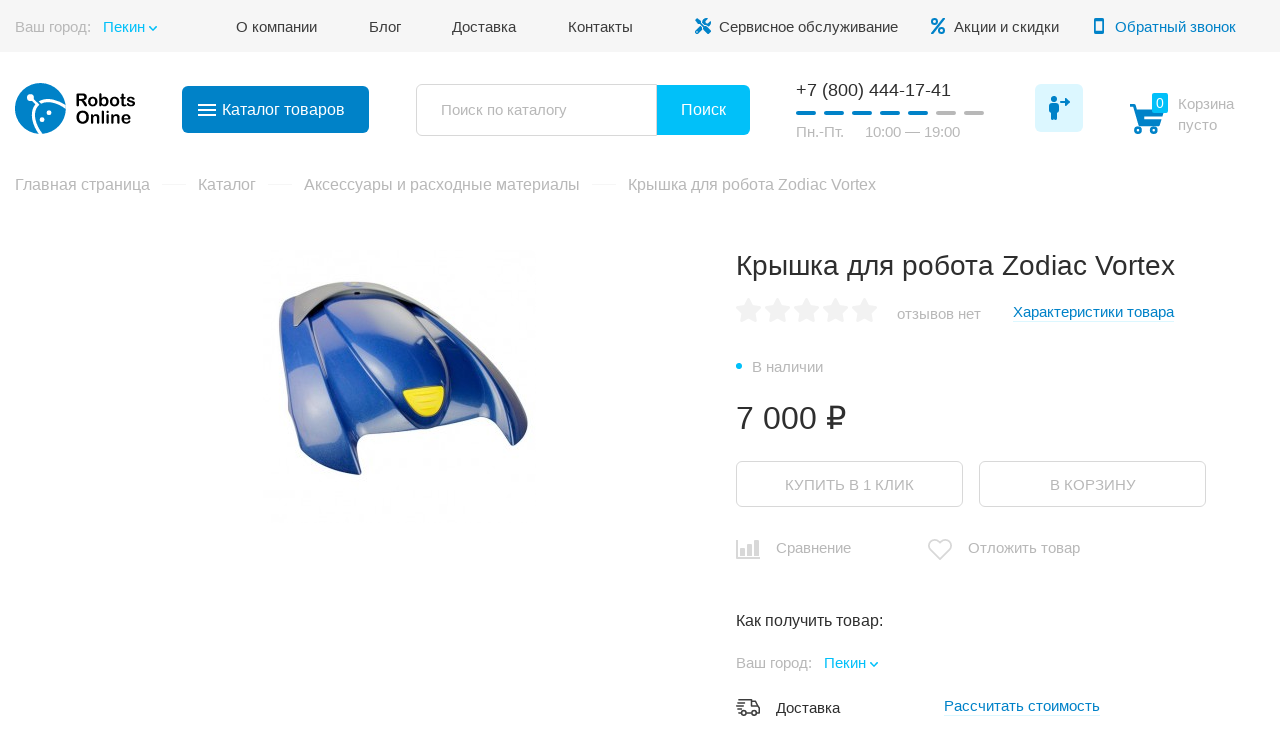

--- FILE ---
content_type: text/html; charset=UTF-8
request_url: https://robotsonline.ru/catalog/aksessuary-i-raskhodnye-materialy/kryshka-dlya-robota-zodiac-vortex/
body_size: 19799
content:

<!DOCTYPE html>
<html lang="ru" itemscope="itemscope" itemtype="http://schema.org/WebPage">
<head>
 <meta http-equiv="Content-Type" content="text/html; charset=UTF-8" />
<meta name="robots" content="index, follow" />
<meta name="keywords" content="Крышка для робота Zodiac Vortex" />
<meta name="description" content="Крышка для робота Zodiac Vortex подходит для всех моделей Vortex кроме Vortex 1. Эту деталь и другие запчасти в широком ассортименте на RobotsOnline.ru" />
<link rel="canonical" href="https://robotsonline.ru/catalog/aksessuary-i-raskhodnye-materialy/kryshka-dlya-robota-zodiac-vortex/" />
<link href="/bitrix/js/main/core/css/core.min.css?15907447422854" type="text/css" rel="stylesheet" />

<script type="text/javascript" data-skip-moving="true">(function(w, d) {var v = w.frameCacheVars = {'CACHE_MODE':'HTMLCACHE','storageBlocks':[],'dynamicBlocks':[],'AUTO_UPDATE':true,'AUTO_UPDATE_TTL':'120'};var inv = false;if (v.AUTO_UPDATE === false){if (v.AUTO_UPDATE_TTL && v.AUTO_UPDATE_TTL > 0){var lm = Date.parse(d.lastModified);if (!isNaN(lm)){var td = new Date().getTime();if ((lm + v.AUTO_UPDATE_TTL * 1000) >= td){w.frameRequestStart = false;w.preventAutoUpdate = true;return;}inv = true;}}else{w.frameRequestStart = false;w.preventAutoUpdate = true;return;}}var r = w.XMLHttpRequest ? new XMLHttpRequest() : (w.ActiveXObject ? new w.ActiveXObject("Microsoft.XMLHTTP") : null);if (!r) { return; }w.frameRequestStart = true;var m = v.CACHE_MODE; var l = w.location; var x = new Date().getTime();var q = "?bxrand=" + x + (l.search.length > 0 ? "&" + l.search.substring(1) : "");var u = l.protocol + "//" + l.host + l.pathname + q;r.open("GET", u, true);r.setRequestHeader("BX-ACTION-TYPE", "get_dynamic");r.setRequestHeader("X-Bitrix-Composite", "get_dynamic");r.setRequestHeader("BX-CACHE-MODE", m);r.setRequestHeader("BX-CACHE-BLOCKS", v.dynamicBlocks ? JSON.stringify(v.dynamicBlocks) : "");if (inv){r.setRequestHeader("BX-INVALIDATE-CACHE", "Y");}try { r.setRequestHeader("BX-REF", d.referrer || "");} catch(e) {}if (m === "APPCACHE"){r.setRequestHeader("BX-APPCACHE-PARAMS", JSON.stringify(v.PARAMS));r.setRequestHeader("BX-APPCACHE-URL", v.PAGE_URL ? v.PAGE_URL : "");}r.onreadystatechange = function() {if (r.readyState != 4) { return; }var a = r.getResponseHeader("BX-RAND");var b = w.BX && w.BX.frameCache ? w.BX.frameCache : false;if (a != x || !((r.status >= 200 && r.status < 300) || r.status === 304 || r.status === 1223 || r.status === 0)){var f = {error:true, reason:a!=x?"bad_rand":"bad_status", url:u, xhr:r, status:r.status};if (w.BX && w.BX.ready){BX.ready(function() {setTimeout(function(){BX.onCustomEvent("onFrameDataRequestFail", [f]);}, 0);});}else{w.frameRequestFail = f;}return;}if (b){b.onFrameDataReceived(r.responseText);if (!w.frameUpdateInvoked){b.update(false);}w.frameUpdateInvoked = true;}else{w.frameDataString = r.responseText;}};r.send();})(window, document);</script>
<script type="text/javascript" data-skip-moving="true">(function(w, d, n) {var cl = "bx-core";var ht = d.documentElement;var htc = ht ? ht.className : undefined;if (htc === undefined || htc.indexOf(cl) !== -1){return;}var ua = n.userAgent;if (/(iPad;)|(iPhone;)/i.test(ua)){cl += " bx-ios";}else if (/Android/i.test(ua)){cl += " bx-android";}cl += (/(ipad|iphone|android|mobile|touch)/i.test(ua) ? " bx-touch" : " bx-no-touch");cl += w.devicePixelRatio && w.devicePixelRatio >= 2? " bx-retina": " bx-no-retina";var ieVersion = -1;if (/AppleWebKit/.test(ua)){cl += " bx-chrome";}else if ((ieVersion = getIeVersion()) > 0){cl += " bx-ie bx-ie" + ieVersion;if (ieVersion > 7 && ieVersion < 10 && !isDoctype()){cl += " bx-quirks";}}else if (/Opera/.test(ua)){cl += " bx-opera";}else if (/Gecko/.test(ua)){cl += " bx-firefox";}if (/Macintosh/i.test(ua)){cl += " bx-mac";}ht.className = htc ? htc + " " + cl : cl;function isDoctype(){if (d.compatMode){return d.compatMode == "CSS1Compat";}return d.documentElement && d.documentElement.clientHeight;}function getIeVersion(){if (/Opera/i.test(ua) || /Webkit/i.test(ua) || /Firefox/i.test(ua) || /Chrome/i.test(ua)){return -1;}var rv = -1;if (!!(w.MSStream) && !(w.ActiveXObject) && ("ActiveXObject" in w)){rv = 11;}else if (!!d.documentMode && d.documentMode >= 10){rv = 10;}else if (!!d.documentMode && d.documentMode >= 9){rv = 9;}else if (d.attachEvent && !/Opera/.test(ua)){rv = 8;}if (rv == -1 || rv == 8){var re;if (n.appName == "Microsoft Internet Explorer"){re = new RegExp("MSIE ([0-9]+[\.0-9]*)");if (re.exec(ua) != null){rv = parseFloat(RegExp.$1);}}else if (n.appName == "Netscape"){rv = 11;re = new RegExp("Trident/.*rv:([0-9]+[\.0-9]*)");if (re.exec(ua) != null){rv = parseFloat(RegExp.$1);}}}return rv;}})(window, document, navigator);</script>


<link href="/bitrix/css/main/themes/blue/style.min.css?1590744742331" type="text/css" rel="stylesheet" />
<link href="/bitrix/js/ui/fonts/opensans/ui.font.opensans.min.css?15907448121861" type="text/css" rel="stylesheet" />
<link href="/bitrix/js/main/popup/dist/main.popup.bundle.min.css?171472720023459" type="text/css" rel="stylesheet" />
<link href="/bitrix/cache/css/s1/robotsonline/page_a4d63951d41dd67d6d81bc0d682f1a86/page_a4d63951d41dd67d6d81bc0d682f1a86_v1.css?171472772666269" type="text/css" rel="stylesheet" />
<link href="/bitrix/panel/main/popup.min.css?159074474220704" type="text/css" rel="stylesheet" />
<link href="/bitrix/cache/css/s1/robotsonline/template_cb5855dc8a876a805e6cdc0dd921642a/template_cb5855dc8a876a805e6cdc0dd921642a_v1.css?171472737996858" type="text/css" data-template-style="true" rel="stylesheet" />







<meta name="viewport"
 content="width=device-width, user-scalable=no, initial-scale=1.0, maximum-scale=1.0, minimum-scale=1.0">
<meta http-equiv="X-UA-Compatible" content="ie=edge">
<meta name="yandex-verification" content="119e071f9c3c37e4" />
<meta name="apple-mobile-web-app-title" content="Robots Online">
<meta name="application-name" content="Robots Online">
<meta name="msapplication-TileColor" content="#2b5797">
<meta name="theme-color" content="#ffffff">
<link rel="apple-touch-icon" sizes="180x180" href="/apple-touch-icon.png">
<link rel="icon" type="image/png" sizes="32x32" href="/favicon-32x32.png">
<link rel="icon" type="image/png" sizes="16x16" href="/favicon-16x16.png">
<link rel="manifest" href="/site.webmanifest">
<link rel="mask-icon" href="/safari-pinned-tab.svg" color="#5bbad5">
 <title>Крышка для робота Zodiac Vortex в интернет-магазине RobotsOnline.ru</title>
 <link rel="canonical" href="https://robotsonline.ru/catalog/aksessuary-i-raskhodnye-materialy/kryshka-dlya-robota-zodiac-vortex/" />
 </head>
<body>
<div id="panel"></div>


<header class="header">
 <div class="container">
 <div class="header__grid">
 <div class="header__city city">
 <span class="city__text">Ваш город:</span>
 <a class="city__link js-open-modal" href="javascript:void(0)" data-modal="city">
 <span id="city__name" class="city__name">Пекин</span>
 </a>

  </div>

 <div class="header__menu top-menu">
 <a class="top-menu__link" href="/company/">О компании</a>
 <a class="top-menu__link" href="/blog/">Блог</a>
 <a class="top-menu__link" href="/delivery/">Доставка</a>
 <a class="top-menu__link" href="/contacts/">Контакты</a>
 </div>

 <div class="header__other right-menu">
 <a class="right-menu__link services-link"
 href="/service/">Сервисное обслуживание</a>
 <a class="right-menu__link actions-link"
 href="/actions/">Акции и скидки</a>
 <a class="right-menu__link phone-link js-open-modal" href="#" data-modal="callback">Обратный звонок</a>
 </div>

 </div>
 </div>
</header>

<div
 class="flying-icons ">
 <div class="flying-icons__container">
 <a href="/wishlist/" class="flying-icons__btn flying-icons__btn_favorites">
 <div class="flying-icons__circle">
 <span class="flying-icons__counter" id="wishcount">0</span>
 </div>
 </a>
 <a href="/catalog/compare/" class="flying-icons__btn flying-icons__btn_compare">
 <div class="flying-icons__circle">
 <span class="flying-icons__counter" id="comparecount"></span>
 </div>
 </a>
 </div>
</div>

<section class="panel">
 <div class="container">
 <div class="panel__grid">
 <div class="panel__logotype">
 <a class="logotype" href="/">RobotsOnline.ru</a>
 </div>
 <div class="panel__catalog catalog">
 <a class="catalog__link" href="javascript:void(0);">Каталог
 <span class="catalog__link-text"> товаров</span>
 <div class="catalog__lines">
 <span class="catalog__line"></span>
 <span class="catalog__line"></span>
 <span class="catalog__line"></span>
 </div>
 </a>
 </div>

 <div id="search" class="bx-search-title panel__search search bx-">
 <a class="search__opener" href="#">Открыть поиск</a>
 <form action="/search/index.php" class="search__form">
 <input id="search-input" type="text" name="q" value=""
 autocomplete="off" class="search__input" placeholder="Поиск по каталогу"/>
 <button class="btn btn_primary search__btn" type="submit" name="s">Поиск</button>
 </form>
 </div>

 <div class="panel__timework timework">
 <a class="timework__phone" href="tel:+78004441741">+7 (800) 444-17-41</a>
 <div class="timework__line">
 <span class="timework__line_working"></span>
 <span class="timework__line_working"></span>
 <span class="timework__line_working"></span>
 <span class="timework__line_working"></span>
 <span class="timework__line_working"></span>
 <span class="timework__line_nonworking"></span>
 <span class="timework__line_nonworking"></span>
 </div>
 <div class="timework__shedule">
 <span class="timework__shedule_days">Пн.-Пт.</span>
 <span class="timework__shedule_time">10:00 — 19:00</span>
 </div>
 </div>
 <div class="panel__login login">
 <a class="login__link js-open-modal" href="#" data-modal="personal">Войти в личный кабинет</a>
 </div>

 <div id="basket-container" class="basket-container">
<div class="panel__basket basket">
 <a class="basket__link" id="basketButton" href="/personal/cart/">Корзина</a>
 <div class="basket__name">Корзина</div>
 <div class="basket__sum">
 <div class="text-small">пусто</div>
 </div>
 <div class="basket__counter">0</div>

 <div class="basket__container" id="basketContainer">
 <div class="basket__empty">
 Ваша корзина пуста
 <p class="text-small">Добавьте товары из <a href="/catalog/">каталога</a></p>
 </div>
 </div>
</div>

 </div>


 </div>
 </div>
</section>
<div class="main-menu">
 <div class="main-menu__container">
 <div class="main-menu__categories">
 <a class="main-menu__categories-link tablinks active" href="/catalog/roboty-pylesosy-dlya-basseynov/"
 onmouseover="openCatalog(event, 'robots-for-pool')"
 data-picture="/local/templates/robotsonline/img/category1.jpg">Роботы для бассейна</a>
 <a class="main-menu__categories-link tablinks" href="/catalog/roboty-pylesosy-dlya-chistki-polov-v-dome/"
 onmouseover="openCatalog(event, 'robots-for-home')"
 data-picture="/local/templates/robotsonline/img/category2.jpg">Роботы для уборки дома</a>
 <a class="main-menu__categories-link tablinks" href="/catalog/3d-printers/"
 onmouseover="openCatalog(event, 'printers-3d')"
 data-picture="/local/templates/robotsonline/img/category9.jpg">3d-принтеры</a>
 <a class="main-menu__categories-link tablinks" href="/catalog/roboty-dlya-strizhki-gazona/"
 onmouseover="openCatalog(event, 'robots-for-grass')"
 data-picture="/local/templates/robotsonline/img/category3.jpg">Роботы для стрижки газона</a>
 <a class="main-menu__categories-link tablinks" href="/catalog/roboty-pylesosy-dlya-moyki-okon/"
 onmouseover="openCatalog(event, 'robots-for-windows')"
 data-picture="/local/templates/robotsonline/img/category4.jpg">Роботы для мойки окон</a>
 <a class="main-menu__categories-link tablinks" href="/catalog/razvlekatelnye-i-obuchayushchie-roboty/"
 onmouseover="openCatalog(event, 'robots-for-fun')"
 data-picture="/local/templates/robotsonline/img/category5.jpg">Обучающие роботы</a>
 <a class="main-menu__categories-link tablinks" href="/catalog/kvadrokoptery-i-aerosemka/"
 onmouseover="openCatalog(event, 'quadrocopter')"
 data-picture="/local/templates/robotsonline/img/category6.jpg">Квадрокоптеры и аэросъемка</a>
 <a class="main-menu__categories-link tablinks" href="/catalog/kamery-360-shtativy-i-stabilizatory/"
 onmouseover="openCatalog(event, 'cameras')"
 data-picture="/local/templates/robotsonline/img/category7.jpg">Камеры и штативы</a>
 <a class="main-menu__categories-link tablinks" href="/catalog/roboty-dlya-domashnikh-zhivotnykh/"
 onmouseover="openCatalog(event, 'robots-for-pets')"
 data-picture="/local/templates/robotsonline/img/category8.jpg">Роботы для домашних животных</a>
 </div>

 
 <div class="main-menu__items tabcontent active" data-tab="robots-for-pool">

 
 <div class="main-menu__group">
 <div class="main-menu__group-name">Maytronics</div>
 <div class="main-menu__group-list">
 <a class="main-menu__group-link" href="/catalog/roboty-pylesosy-dlya-basseynov/robot-pylesos-dolphin-s50/">Робот-пылесос Dolphin S50</a><a class="main-menu__group-link" href="/catalog/roboty-pylesosy-dlya-basseynov/robot-pylesos-dolphin-s100/">Робот-пылесос Dolphin S100</a><a class="main-menu__group-link" href="/catalog/roboty-pylesosy-dlya-basseynov/robot-pylesos-dolphin-s200/">Робот-пылесос Dolphin S200</a><a class="main-menu__group-link" href="/catalog/roboty-pylesosy-dlya-basseynov/dolphin-pool-up/">Робот-пылесос Dolphin Pool Up</a><a class="main-menu__group-link" href="/catalog/roboty-pylesosy-dlya-basseynov/robot-pylesos-dolphin-s300i/">Робот-пылесос Dolphin S300I</a><a class="main-menu__group-link" href="/catalog/roboty-pylesosy-dlya-basseynov/robot-pylesos-dolphin-m400/">Робот-пылесос Dolphin M400</a><a class="main-menu__group-link" href="/catalog/roboty-pylesosy-dlya-basseynov/robot-pylesos-dolphin-m500/">Робот-пылесос Dolphin M500</a><a class="main-menu__group-link" href="/catalog/roboty-pylesosy-dlya-basseynov/robot-pylesos-dolphin-pro-x-2/">Робот-пылесос Dolphin Pro X 2</a><a class="main-menu__group-link" href="/catalog/roboty-pylesosy-dlya-basseynov/robot-pylesos-dolphin-wave-100/">Робот-пылесос Dolphin Wave 100</a><a class="main-menu__group-link" href="/catalog/roboty-pylesosy-dlya-basseynov/robot-pylesos-dolphin-wave-200/">Робот-пылесос Dolphin Wave 200</a><a class="main-menu__group-link" href="/catalog/roboty-pylesosy-dlya-basseynov/robot-pylesos-dolphin-2x2-pro-gyro/">Робот-пылесос Dolphin 2x2 Pro Gyro</a><a class="main-menu__group-link" href="/catalog/roboty-pylesosy-dlya-basseynov/robot-pylesos-dolphin-wave-300-xl/">Робот-пылесос Dolphin Wave 300 XL</a><a class="main-menu__group-link" href="/catalog/roboty-pylesosy-dlya-basseynov/robot-pylesos-dolphin-wave-90i/">Робот-пылесос Dolphin Wave 90i</a> </div>
 </div>

 <div class="main-menu__group">
 <div class="main-menu__group-name">Zodiac</div>
 <div class="main-menu__group-list">
 <a class="main-menu__group-link" href="/catalog/roboty-pylesosy-dlya-basseynov/robot-pylesos-zodiac-rt-3200-tornax/">Робот-пылесос Zodiac RT 3200 Tornax</a><a class="main-menu__group-link" href="/catalog/roboty-pylesosy-dlya-basseynov/robot-pylesos-zodiac-rc-4401-cyclonx/">Робот-пылесос Zodiac RC 4401 Cyclonx</a><a class="main-menu__group-link" href="/catalog/roboty-pylesosy-dlya-basseynov/robot-pylesos-zodiac-rv-5600-vortex/">Робот-пылесос Zodiac RV 5600 Vortex</a><a class="main-menu__group-link" href="/catalog/roboty-pylesosy-dlya-basseynov/robot-pylesos-zodiac-rv-5500-vortex/">Робот-пылесос Zodiac RV 5500 Vortex</a><a class="main-menu__group-link" href="/catalog/roboty-pylesosy-dlya-basseynov/robot-pylesos-zodiac-rt-2100-tornax/">Робот-пылесос Zodiac RT 2100 Tornax</a><a class="main-menu__group-link" href="/catalog/roboty-pylesosy-dlya-basseynov/robot-pylesos-zodiac-freerider-rf-5200-iq/">Робот-пылесос Zodiac FreeRider RF 5200 IQ</a><a class="main-menu__group-link" href="/catalog/roboty-pylesosy-dlya-basseynov/robot-pylesos-zodiac-freerider-rf-5400-iq/">Робот-пылесос Zodiac FreeRider RF 5400 IQ</a><a class="main-menu__group-link" href="/catalog/roboty-pylesosy-dlya-basseynov/robot-pylesos-zodiac-freerider-rf-5600-iq/">Робот-пылесос Zodiac FreeRider RF 5600 IQ</a><a class="main-menu__group-link" href="/catalog/roboty-pylesosy-dlya-basseynov/robot-pylesos-zodiac-rc-4400-cyclonx/">Робот-пылесос Zodiac RC 4400 Cyclonx</a><a class="main-menu__group-link" href="/catalog/roboty-pylesosy-dlya-basseynov/robot-pylesos-zodiac-ra-6900-alpha-iq/">Робот пылесос Zodiac RA 6900 Alpha iQ</a><a class="main-menu__group-link" href="/catalog/roboty-pylesosy-dlya-basseynov/robot-pylesos-zodiac-vortrax-trx-8500-iq/">Робот пылесос Zodiac Vortrax TRX 8500 iQ</a><a class="main-menu__group-link" href="/catalog/roboty-pylesosy-dlya-basseynov/robot-pylesos-zodiac-rv-4200-vortex/">Робот-пылесос Zodiac RV 4200 Vortex</a><a class="main-menu__group-link" href="/catalog/roboty-pylesosy-dlya-basseynov/robot-pylesos-zodiac-vortrax-trx-8700-iq/">Робот пылесос Zodiac Vortrax TRX 8700 iQ</a><a class="main-menu__group-link" href="/catalog/roboty-pylesosy-dlya-basseynov/robot-pylesos-zodiac-rv-5300-vortex/">Робот-пылесос Zodiac RV 5300 Vortex</a><a class="main-menu__group-link" href="/catalog/roboty-pylesosy-dlya-basseynov/robot-pylesos-zodiac-arco/">Робот пылесос Zodiac Arco</a><a class="main-menu__group-link" href="/catalog/roboty-pylesosy-dlya-basseynov/robot-pylesos-zodiac-acromax/">Робот-пылесос Zodiac Acromax</a><a class="main-menu__group-link" href="/catalog/roboty-pylesosy-dlya-basseynov/robot-pylesos-dlya-basseyna-zodiac-vortex-ov-5200/">Робот-пылесос для бассейна Zodiac Vortex OV 5200</a><a class="main-menu__group-link" href="/catalog/roboty-pylesosy-dlya-basseynov/robot-pylesos-zodiac-ra-6700-alpha-iq/">Робот-пылесос Zodiac RA 6700 Alpha iQ</a><a class="main-menu__group-link" href="/catalog/roboty-pylesosy-dlya-basseynov/robot-pylesos-zodiac-ra-6300-alpha-iq-pro/">Робот-пылесос Zodiac RA 6300 Alpha iQ Pro</a><a class="main-menu__group-link" href="/catalog/roboty-pylesosy-dlya-basseynov/robot-pylesos-zodiac-voyager-4600-iq/">Робот-пылесос Zodiac VOYAGER RE 4600 IQ</a><a class="main-menu__group-link" href="/catalog/roboty-pylesosy-dlya-basseynov/robot-pylesos-zodiac-voyager-re-4200/">Робот-пылесос Zodiac VOYAGER RE 4200</a><a class="main-menu__group-link" href="/catalog/roboty-pylesosy-dlya-basseynov/robot-pylesos-zodiac-vortrax-trx-7500-iq/">Робот пылесос Zodiac Vortrax TRX 7500 iQ</a><a class="main-menu__group-link" href="/catalog/roboty-pylesosy-dlya-basseynov/robot-pylesos-zodiac-vortrax-trx-7700-iq/">Робот-пылесос Zodiac VortraX TRX 7700 iQ</a><a class="main-menu__group-link" href="/catalog/roboty-pylesosy-dlya-basseynov/robot-pylesos-dlya-basseyna-zodiac-spabot-rs-0800/">Робот-пылесос Zodiac SPABOT RS 0800</a><a class="main-menu__group-link" href="/catalog/roboty-pylesosy-dlya-basseynov/robot-pylesos-dlya-basseyna-zodiac-sweepy-swy-3500/">Робот-пылесос Zodiac Sweepy SWY 3500</a> </div>
 </div>

 <div class="main-menu__group">
 <div class="main-menu__group-name">Neptun</div>
 <div class="main-menu__group-list">
 <a class="main-menu__group-link" href="/catalog/roboty-pylesosy-dlya-basseynov/robot-pylesos-neptun-z-200/">Робот-пылесос NeptuN Z-200 (20 м)</a><a class="main-menu__group-link" href="/catalog/roboty-pylesosy-dlya-basseynov/robot-pylesos-neptun-z-50/">Робот-пылесос Neptun Z-50</a><a class="main-menu__group-link" href="/catalog/roboty-pylesosy-dlya-basseynov/robot-pylesos-neptun-z-200d-40-m/">Робот-пылесос Neptun Z-200D (40 м)</a><a class="main-menu__group-link" href="/catalog/roboty-pylesosy-dlya-basseynov/robot-pylesos-neptun-z-200-30-m/">Робот-пылесос NeptuN Z-200 (30 м)</a><a class="main-menu__group-link" href="/catalog/roboty-pylesosy-dlya-basseynov/robot-pylesos-neptun-z-10/">Робот-пылесос Neptun Z-10</a><a class="main-menu__group-link" href="/catalog/roboty-pylesosy-dlya-basseynov/robot-pylesos-neptun-z-200-free/">Робот-пылесос NeptuN Z-200 FREE</a><a class="main-menu__group-link" href="/catalog/roboty-pylesosy-dlya-basseynov/robot-pylesos-neptun-z-150-15-m/">Робот пылесос Neptun Z-150 (15 м)</a><a class="main-menu__group-link" href="/catalog/roboty-pylesosy-dlya-basseynov/robot-pylesos-neptun-z-free-akb/">Робот пылесос Neptun Z-Free (АКБ)</a><a class="main-menu__group-link" href="/catalog/roboty-pylesosy-dlya-basseynov/ruchnoy-akkumulyatornyy-pylesos-dlya-basseyna-neptun-z-3/">Ручной аккумуляторный пылесос для бассейна Neptun Z-3</a><a class="main-menu__group-link" href="/catalog/roboty-pylesosy-dlya-basseynov/robot-pylesos-neptun-z-20/">Робот пылесос Neptun Z-20</a> </div>
 </div>

 <div class="main-menu__group">
 <div class="main-menu__group-name">Hayward</div>
 <div class="main-menu__group-list">
 <a class="main-menu__group-link" href="/catalog/roboty-pylesosy-dlya-basseynov/robot-pylesos-dlya-basseyna-hayward-sharkvac/">Робот пылесос Hayward SharkVac</a><a class="main-menu__group-link" href="/catalog/roboty-pylesosy-dlya-basseynov/robot-pylesos-dlya-basseyna-hayward-sharkvac-xl/">Робот пылесос Hayward SharkVac XL</a><a class="main-menu__group-link" href="/catalog/roboty-pylesosy-dlya-basseynov/robot-pylesos-dlya-basseyna-hayward-tigershark-2/">Робот пылесос Hayward TigerShark 2</a><a class="main-menu__group-link" href="/catalog/roboty-pylesosy-dlya-basseynov/robot-pylesos-dlya-basseyna-hayward-aquavac-600/">Робот пылесос Hayward AquaVac 600</a><a class="main-menu__group-link" href="/catalog/roboty-pylesosy-dlya-basseynov/robot-pylesos-dlya-basseyna-hayward-aquavac-650/">Робот пылесос Hayward AquaVac 650</a><a class="main-menu__group-link" href="/catalog/roboty-pylesosy-dlya-basseynov/robot-pylesos-dlya-basseyna-hayward-tigershark-qc/">Робот пылесос Hayward TigerShark QC</a> </div>
 </div>

 
 </div>
 
 <div class="main-menu__items tabcontent" data-tab="robots-for-home">

 
 <div class="main-menu__group">
 <div class="main-menu__group-name">Hobot</div>
 <div class="main-menu__group-list">
 <a class="main-menu__group-link" href="/catalog/roboty-pylesosy-dlya-chistki-polov-v-dome/robot-dlya-moyki-polov-hobot-legee-668/">Робот для мойки полов Hobot Legee 668</a><a class="main-menu__group-link" href="/catalog/roboty-pylesosy-dlya-chistki-polov-v-dome/robot-dlya-moyki-polov-hobot-legee-669/">Робот для мойки полов Hobot Legee 669</a><a class="main-menu__group-link" href="/catalog/roboty-pylesosy-dlya-chistki-polov-v-dome/robot-dlya-moyki-polov-hobot-legee-688/">Робот для мойки полов Hobot Legee 688</a><a class="main-menu__group-link" href="/catalog/roboty-pylesosy-dlya-chistki-polov-v-dome/hobot-legee-7/">Робот мойщик пола Hobot LEGEE-7</a><a class="main-menu__group-link" href="/catalog/roboty-pylesosy-dlya-chistki-polov-v-dome/hobot-legee-d7/">Робот-пылесос Hobot LEGEE-D7</a><a class="main-menu__group-link" href="/catalog/roboty-pylesosy-dlya-chistki-polov-v-dome/moyushchiy-robot-pylesos-hobot-legee-d8/">Моющий робот-пылесос Hobot LEGEE-D8</a><a class="main-menu__group-link" href="/catalog/roboty-pylesosy-dlya-chistki-polov-v-dome/stantsiya-samoochistki-salfetok-hobot-legee-lulu-dlya-robota-legee-d8/">Станция самоочистки салфеток Hobot LEGEE LuLu для робота Legee D8</a><a class="main-menu__group-link" href="/catalog/roboty-pylesosy-dlya-chistki-polov-v-dome/komplekt-robot-hobot-d8-stantsiya-ochistki-hobot-legee-lulu/">Комплект Робот Hobot D8 + Станция очистки Hobot Legee LuLu</a><a class="main-menu__group-link" href="/catalog/roboty-pylesosy-dlya-chistki-polov-v-dome/robot-pylesos-hobot-legee-q10/">Робот-пылесос Hobot LEGEE-Q10</a> </div>
 </div>

 <div class="main-menu__group">
 <div class="main-menu__group-name">Cecotec</div>
 <div class="main-menu__group-list">
 <a class="main-menu__group-link" href="/catalog/roboty-pylesosy-dlya-chistki-polov-v-dome/robot-pylesos-cecotec-conga-990/">Робот пылесос Cecotec CONGA 990</a><a class="main-menu__group-link" href="/catalog/roboty-pylesosy-dlya-chistki-polov-v-dome/robot-pylesos-cecotec-conga-1090/">Робот пылесос Cecotec CONGA 1090</a> </div>
 </div>

 <div class="main-menu__group">
 <div class="main-menu__group-name">Xbot</div>
 <div class="main-menu__group-list">
 <a class="main-menu__group-link" href="/catalog/roboty-pylesosy-dlya-chistki-polov-v-dome/robot-pylesos-xbot-l3/">Робот пылесос Xbot L3</a><a class="main-menu__group-link" href="/catalog/roboty-pylesosy-dlya-chistki-polov-v-dome/robot-pylesos-xbot-l7-pro/">Робот пылесос Xbot L7 Pro</a><a class="main-menu__group-link" href="/catalog/roboty-pylesosy-dlya-chistki-polov-v-dome/baza-samoochistki-xbot-l7-station/">База самоочистки Xbot L7 Station</a><a class="main-menu__group-link" href="/catalog/roboty-pylesosy-dlya-chistki-polov-v-dome/komplekt-robot-l7-pro-l7-station/">Комплект Робот L7 Pro & L7 Station</a><a class="main-menu__group-link" href="/catalog/roboty-pylesosy-dlya-chistki-polov-v-dome/xbot-l7-smart-stantsiya-xbot-l7/">Xbot L7 Smart + станция Xbot L7</a> </div>
 </div>

 
 </div>
 
 <div class="main-menu__items tabcontent" data-tab="printers-3d">

 
 <div class="main-menu__group">
 <div class="main-menu__group-name">Hercules</div>
 <div class="main-menu__group-list">
 <a class="main-menu__group-link" href="/catalog/3d-printers/3d-printer-hercules-2018/">3D принтер Hercules 2018</a><a class="main-menu__group-link" href="/catalog/3d-printers/3d-printer-hercules-strong/">3D принтер Hercules Strong 2019</a><a class="main-menu__group-link" href="/catalog/3d-printers/3d-printer-hercules-strong-duo/">3D принтер Hercules Strong DUO</a> </div>
 </div>

 
 </div>
 
 <div class="main-menu__items tabcontent" data-tab="robots-for-grass">

 
 <div class="main-menu__group">
 <div class="main-menu__group-name">Robomow</div>
 <div class="main-menu__group-list">
 <a class="main-menu__group-link" href="/catalog/roboty-dlya-strizhki-gazona/robomow-rc304u/">Robomow RC304u</a><a class="main-menu__group-link" href="/catalog/roboty-dlya-strizhki-gazona/robot-gazonokosilka-robokos-rk950b/">Робот-газонокосилка Robokos RK950B</a><a class="main-menu__group-link" href="/catalog/roboty-dlya-strizhki-gazona/robomow-rc308-pro/">Robomow RC308 Pro</a><a class="main-menu__group-link" href="/catalog/roboty-dlya-strizhki-gazona/robot-gazonokosilka-robokos-rm-1400i/">Робот-газонокосилка Robokos RM 1400i</a><a class="main-menu__group-link" href="/catalog/roboty-dlya-strizhki-gazona/robot-gazonokosilka-robokos-rm600i/">Робот газонокосилка Robokos RM600i</a><a class="main-menu__group-link" href="/catalog/roboty-dlya-strizhki-gazona/robomow-rc308u/">Robomow RC308u</a><a class="main-menu__group-link" href="/catalog/roboty-dlya-strizhki-gazona/robot-gazonokosilka-robokos-rm2500i/">Робот газонокосилка Robokos RM2500i</a><a class="main-menu__group-link" href="/catalog/roboty-dlya-strizhki-gazona/robomow-rc312-pro-s/">Robomow RC312 Pro S</a><a class="main-menu__group-link" href="/catalog/roboty-dlya-strizhki-gazona/robot-gazonokosilka-robokos-rt260b/">Робот-газонокосилка Robokos RT260B</a><a class="main-menu__group-link" href="/catalog/roboty-dlya-strizhki-gazona/robomow-rs615-pro-installation/">Robomow RS615 Pro Installation</a><a class="main-menu__group-link" href="/catalog/roboty-dlya-strizhki-gazona/robot-gazonokosilka-robomow-rx12/">Робот-газонокосилка Robomow RX12</a><a class="main-menu__group-link" href="/catalog/roboty-dlya-strizhki-gazona/robomow-rs615u/">Robomow RS615u</a><a class="main-menu__group-link" href="/catalog/roboty-dlya-strizhki-gazona/robot-gazonokosilka-robomow-rx12u-black/">Робот-газонокосилка Robomow RX12U Black</a><a class="main-menu__group-link" href="/catalog/roboty-dlya-strizhki-gazona/robomow-rs625-pro-installation/">Robomow RS625 Pro Installation</a><a class="main-menu__group-link" href="/catalog/roboty-dlya-strizhki-gazona/robot-gazonokosilka-robomow-rx-20-pro-installation-gsm/">Робот газонокосилка Robomow RX 20 Pro Installation GSM</a><a class="main-menu__group-link" href="/catalog/roboty-dlya-strizhki-gazona/robomow-rs635-prosv/">Robomow RS635 ProSV</a><a class="main-menu__group-link" href="/catalog/roboty-dlya-strizhki-gazona/robomow-rx12u/">Робот-газонокосилка Robomow RX12u</a><a class="main-menu__group-link" href="/catalog/roboty-dlya-strizhki-gazona/robomow-rx20-pro/">Робот-газонокосилка Robomow RX20 Pro</a><a class="main-menu__group-link" href="/catalog/roboty-dlya-strizhki-gazona/robomow-rx20u/">Robomow RX20u</a><a class="main-menu__group-link" href="/catalog/roboty-dlya-strizhki-gazona/robomow-rx50-pro-s/">Robomow RX50 Pro S</a><a class="main-menu__group-link" href="/catalog/roboty-dlya-strizhki-gazona/robomow-rk1000/">Robomow RK1000</a><a class="main-menu__group-link" href="/catalog/roboty-dlya-strizhki-gazona/robomow-rk2000/">Robomow RK2000</a><a class="main-menu__group-link" href="/catalog/roboty-dlya-strizhki-gazona/robomow-rt300/">Robomow RT300</a><a class="main-menu__group-link" href="/catalog/roboty-dlya-strizhki-gazona/robot-gazonokosilka-robokos-rc-300b/">Робот-газонокосилка Robokos RC300B</a> </div>
 </div>

 <div class="main-menu__group">
 <div class="main-menu__group-name">Cub Cadet</div>
 <div class="main-menu__group-list">
 <a class="main-menu__group-link" href="/catalog/roboty-dlya-strizhki-gazona/cadet-xr1-500/">Cadet XR1 500</a><a class="main-menu__group-link" href="/catalog/roboty-dlya-strizhki-gazona/cadet-lawnkeeper-600/">Cadet Lawnkeeper 600</a><a class="main-menu__group-link" href="/catalog/roboty-dlya-strizhki-gazona/xr2-1500/">Cadet XR2 1500</a><a class="main-menu__group-link" href="/catalog/roboty-dlya-strizhki-gazona/xr2-2000/">Cadet XR2 2000</a> </div>
 </div>

 <div class="main-menu__group">
 <div class="main-menu__group-name">WOLF Garten</div>
 <div class="main-menu__group-list">
 <a class="main-menu__group-link" href="/catalog/roboty-dlya-strizhki-gazona/loopo-s150/">LOOPO S150</a><a class="main-menu__group-link" href="/catalog/roboty-dlya-strizhki-gazona/loopo-s300/">LOOPO S300</a><a class="main-menu__group-link" href="/catalog/roboty-dlya-strizhki-gazona/loopo-s500/">LOOPO S500</a><a class="main-menu__group-link" href="/catalog/roboty-dlya-strizhki-gazona/loopo-m1000/">LOOPO M1000</a><a class="main-menu__group-link" href="/catalog/roboty-dlya-strizhki-gazona/loopo-m1500/">LOOPO M1500</a><a class="main-menu__group-link" href="/catalog/roboty-dlya-strizhki-gazona/loopo-m2000/">LOOPO M2000</a> </div>
 </div>

 
 </div>
 
 <div class="main-menu__items tabcontent" data-tab="robots-for-windows">

 
 <div class="main-menu__group">
 <div class="main-menu__group-name">Hobot</div>
 <div class="main-menu__group-list">
 <a class="main-menu__group-link" href="/catalog/roboty-pylesosy-dlya-moyki-okon/robot-dlya-moyki-okon-hobot-188/">Робот для мойки окон Hobot 188</a><a class="main-menu__group-link" href="/catalog/roboty-pylesosy-dlya-moyki-okon/robot-dlya-moyki-okon-hobot-198/">Робот для мойки окон Hobot 198</a><a class="main-menu__group-link" href="/catalog/roboty-pylesosy-dlya-moyki-okon/robot-dlya-moyki-okon-hobot-268/">Робот для мойки окон Hobot 268</a><a class="main-menu__group-link" href="/catalog/roboty-pylesosy-dlya-moyki-okon/robot-dlya-moyki-okon-hobot-298/">Робот для мойки окон Hobot 298</a><a class="main-menu__group-link" href="/catalog/roboty-pylesosy-dlya-moyki-okon/robot-dlya-moyki-okon-hobot-368/">Робот для мойки окон Hobot 368</a><a class="main-menu__group-link" href="/catalog/roboty-pylesosy-dlya-moyki-okon/robot-dlya-moyki-okon-hobot-388/">Робот для мойки окон Hobot 388</a><a class="main-menu__group-link" href="/catalog/roboty-pylesosy-dlya-moyki-okon/robot-dlya-moyki-okon-hobot-2s-ultrasonic/">Робот для мойки окон Hobot-2S Ultrasonic</a><a class="main-menu__group-link" href="/catalog/roboty-pylesosy-dlya-moyki-okon/robot-dlya-moyki-okon-hobot-r3/">Робот для мойки окон Hobot R3</a><a class="main-menu__group-link" href="/catalog/roboty-pylesosy-dlya-moyki-okon/robot-moyshchik-okon-hobot-s6-pro/">Робот мойщик окон HOBOT-S6 Pro</a><a class="main-menu__group-link" href="/catalog/roboty-pylesosy-dlya-moyki-okon/robot-moyshchik-okon-hobot-300/">Робот мойщик окон HOBOT-300</a> </div>
 </div>

 
 </div>
 
 <div class="main-menu__items tabcontent" data-tab="robots-for-fun">

 <p class="text_secondary">В категории пока нет товаров</p>
 <a href="/catalog/" class="btn btn_secondary">Перейти в общий каталог</a>
 </div>
 
 <div class="main-menu__items tabcontent" data-tab="quadrocopter">

 <p class="text_secondary">В категории пока нет товаров</p>
 <a href="/catalog/" class="btn btn_secondary">Перейти в общий каталог</a>
 </div>
 
 <div class="main-menu__items tabcontent" data-tab="cameras">

 <p class="text_secondary">В категории пока нет товаров</p>
 <a href="/catalog/" class="btn btn_secondary">Перейти в общий каталог</a>
 </div>
 
 <div class="main-menu__items tabcontent" data-tab="robots-for-pets">

 <p class="text_secondary">В категории пока нет товаров</p>
 <a href="/catalog/" class="btn btn_secondary">Перейти в общий каталог</a>
 </div>
 </div>
</div>

<main class="main">

 <section class="breadcrumbs">
 <div class="container">
 <div class="breadcrumbs__grid" itemprop="http://schema.org/breadcrumb" itemscope itemtype="http://schema.org/BreadcrumbList">
 <div class="breadcrumbs__item" id="bx_breadcrumb_0" itemprop="itemListElement" itemscope itemtype="http://schema.org/ListItem">
 <a class="breadcrumbs__link" href="/" title="Главная страница" itemprop="item">
 <span class="breadcrumbs__span" itemprop="name">Главная страница</span>
 </a>
 <meta itemprop="position" content="1" />
 </div>
 <div class="breadcrumbs__item" id="bx_breadcrumb_1" itemprop="itemListElement" itemscope itemtype="http://schema.org/ListItem">
 <a class="breadcrumbs__link" href="/catalog/" title="Каталог" itemprop="item">
 <span class="breadcrumbs__span" itemprop="name">Каталог</span>
 </a>
 <meta itemprop="position" content="2" />
 </div>
 <div class="breadcrumbs__item" id="bx_breadcrumb_2" itemprop="itemListElement" itemscope itemtype="http://schema.org/ListItem">
 <a class="breadcrumbs__link" href="/catalog/aksessuary-i-raskhodnye-materialy/" title="Аксессуары и расходные материалы" itemprop="item">
 <span class="breadcrumbs__span" itemprop="name">Аксессуары и расходные материалы</span>
 </a>
 <meta itemprop="position" content="3" />
 </div>
 <div class="breadcrumbs__item" id="bx_breadcrumb_3" itemprop="itemListElement" itemscope itemtype="http://schema.org/ListItem">
 <a class="breadcrumbs__link" href="" title="Крышка для робота Zodiac Vortex" itemprop="item">
 <span class="breadcrumbs__span" itemprop="name">Крышка для робота Zodiac Vortex</span>
 </a>
 <meta itemprop="position" content="4" />
 </div></div>
 </div>
 </section>
<section class="good">
 <div class="container">
 <div id="pm-widget-1612868731734-modal" class="pmw_modal-window">
 <div id="pm-widget-1612868731734"></div>
 <div onclick="widget_1612868731734.close()" class="close"></div>
 <div onclick="widget_1612868731734.close()" class="overlay"></div>
 </div>

 <div class="bx-catalog-element bx-blue card" id="bx_117848907_1673"
 itemscope itemtype="http://schema.org/Product">
 <meta itemprop="name" content="Крышка для робота Zodiac Vortex"/>
 <div itemprop="brand" itemtype="https://schema.org/Brand" itemscope>
 <meta itemprop="name" content="zodiac"/>
 </div>
 <div class="good__grid">
 <div class="good__preview" id="goodsPreview">
 </div>
 <div class="good__views" id="bx_117848907_1673_big_slider">
 <div class="good__view" id="goodsViewCarousel" data-entity="images-container">
 <div class="good__view-item" rel="nofollow" data-id="2230">
 <img class="good__view-img"
 src="/upload/iblock/a91/a91868cf952ddba1e363d265320489ba.jpg" alt="картинка крышка для робота zodiac vortex от магазина Robots Online"
 title="картинка крышка для робота zodiac vortex от магазина Robots Online" itemprop="image">
 </div>
 </div>

 </div>
 <div class="good__info">
 <div class="good__header-info">
 <h1 class="h1 good__name">Крышка для робота Zodiac Vortex</h1>
 <div class="good__score">
 <div class="bx-rating good__rating" id="vote_1673" itemprop="aggregateRating" itemtype="https://schema.org/AggregateRating" itemscope>
 <div class="good__rating-stars">
 <div
 style="margin-right: 4px;"
 class="bx-rating-icon-container"
 id="vote_1673_0"
 title="1"
 onmouseover="JCFlatVote.trace_vote(this, true);"
 onmouseout="JCFlatVote.trace_vote(this, false)"
 onclick="JCFlatVote.do_vote(this, 'vote_1673', {'SESSION_PARAMS':'00d7b54ad1df7a616d8e8e4ebae9b935','PAGE_PARAMS':{'ELEMENT_ID':'1673'},'sessid':'cb459d0c53026466ea9f2443c5cab18b','AJAX_CALL':'Y'})"
 ><svg xmlns="http://www.w3.org/2000/svg" width="25.075" height="24"><path d="M11.193.835L8.132 7.04l-6.848 1a1.5 1.5 0 00-.825 2.561l4.95 4.824-1.172 6.82a1.5 1.5 0 002.175 1.579l6.126-3.22 6.126 3.22a1.5 1.5 0 002.175-1.579l-1.172-6.819 4.954-4.825a1.5 1.5 0 00-.83-2.559l-6.848-1-3.06-6.207a1.5 1.5 0 00-2.69 0z" fill="#dadada"/></svg></div> <div
 style="margin-right: 4px;"
 class="bx-rating-icon-container"
 id="vote_1673_1"
 title="2"
 onmouseover="JCFlatVote.trace_vote(this, true);"
 onmouseout="JCFlatVote.trace_vote(this, false)"
 onclick="JCFlatVote.do_vote(this, 'vote_1673', {'SESSION_PARAMS':'00d7b54ad1df7a616d8e8e4ebae9b935','PAGE_PARAMS':{'ELEMENT_ID':'1673'},'sessid':'cb459d0c53026466ea9f2443c5cab18b','AJAX_CALL':'Y'})"
 ><svg xmlns="http://www.w3.org/2000/svg" width="25.075" height="24"><path d="M11.193.835L8.132 7.04l-6.848 1a1.5 1.5 0 00-.825 2.561l4.95 4.824-1.172 6.82a1.5 1.5 0 002.175 1.579l6.126-3.22 6.126 3.22a1.5 1.5 0 002.175-1.579l-1.172-6.819 4.954-4.825a1.5 1.5 0 00-.83-2.559l-6.848-1-3.06-6.207a1.5 1.5 0 00-2.69 0z" fill="#dadada"/></svg></div> <div
 style="margin-right: 4px;"
 class="bx-rating-icon-container"
 id="vote_1673_2"
 title="3"
 onmouseover="JCFlatVote.trace_vote(this, true);"
 onmouseout="JCFlatVote.trace_vote(this, false)"
 onclick="JCFlatVote.do_vote(this, 'vote_1673', {'SESSION_PARAMS':'00d7b54ad1df7a616d8e8e4ebae9b935','PAGE_PARAMS':{'ELEMENT_ID':'1673'},'sessid':'cb459d0c53026466ea9f2443c5cab18b','AJAX_CALL':'Y'})"
 ><svg xmlns="http://www.w3.org/2000/svg" width="25.075" height="24"><path d="M11.193.835L8.132 7.04l-6.848 1a1.5 1.5 0 00-.825 2.561l4.95 4.824-1.172 6.82a1.5 1.5 0 002.175 1.579l6.126-3.22 6.126 3.22a1.5 1.5 0 002.175-1.579l-1.172-6.819 4.954-4.825a1.5 1.5 0 00-.83-2.559l-6.848-1-3.06-6.207a1.5 1.5 0 00-2.69 0z" fill="#dadada"/></svg></div> <div
 style="margin-right: 4px;"
 class="bx-rating-icon-container"
 id="vote_1673_3"
 title="4"
 onmouseover="JCFlatVote.trace_vote(this, true);"
 onmouseout="JCFlatVote.trace_vote(this, false)"
 onclick="JCFlatVote.do_vote(this, 'vote_1673', {'SESSION_PARAMS':'00d7b54ad1df7a616d8e8e4ebae9b935','PAGE_PARAMS':{'ELEMENT_ID':'1673'},'sessid':'cb459d0c53026466ea9f2443c5cab18b','AJAX_CALL':'Y'})"
 ><svg xmlns="http://www.w3.org/2000/svg" width="25.075" height="24"><path d="M11.193.835L8.132 7.04l-6.848 1a1.5 1.5 0 00-.825 2.561l4.95 4.824-1.172 6.82a1.5 1.5 0 002.175 1.579l6.126-3.22 6.126 3.22a1.5 1.5 0 002.175-1.579l-1.172-6.819 4.954-4.825a1.5 1.5 0 00-.83-2.559l-6.848-1-3.06-6.207a1.5 1.5 0 00-2.69 0z" fill="#dadada"/></svg></div> <div
 style="margin-right: 4px;"
 class="bx-rating-icon-container"
 id="vote_1673_4"
 title="5"
 onmouseover="JCFlatVote.trace_vote(this, true);"
 onmouseout="JCFlatVote.trace_vote(this, false)"
 onclick="JCFlatVote.do_vote(this, 'vote_1673', {'SESSION_PARAMS':'00d7b54ad1df7a616d8e8e4ebae9b935','PAGE_PARAMS':{'ELEMENT_ID':'1673'},'sessid':'cb459d0c53026466ea9f2443c5cab18b','AJAX_CALL':'Y'})"
 ><svg xmlns="http://www.w3.org/2000/svg" width="25.075" height="24"><path d="M11.193.835L8.132 7.04l-6.848 1a1.5 1.5 0 00-.825 2.561l4.95 4.824-1.172 6.82a1.5 1.5 0 002.175 1.579l6.126-3.22 6.126 3.22a1.5 1.5 0 002.175-1.579l-1.172-6.819 4.954-4.825a1.5 1.5 0 00-.83-2.559l-6.848-1-3.06-6.207a1.5 1.5 0 00-2.69 0z" fill="#dadada"/></svg></div> </div>

 <a class="good__rating-counter"
 href="#goodsReviews"> отзывов нет</a>

 <meta itemprop="reviewCount" content=""/>
 <meta itemprop="ratingValue" content="0"/>
</div>
 <div class="good__tech">
 <a class="good__tech-link link" href="#goodsTechnic">Характеристики товара</a>
 </div>
 </div>
 <div class="good__availability availability
 availability_in-stock">
 В наличии </div>
 </div>

 <div class="good__commerce">
 <div class="good__old-price"
 id="bx_117848907_1673_old_price"
 style="display: none;">
 </div>
 <div class="good__price"
 id="bx_117848907_1673_price">
 7&nbsp;000 ₽ </div>
 <div class="good__discount label label_alt"
 id="bx_117848907_1673_price_discount"
 style="display: none;">
 </div>
 </div>

 <div data-entity="main-button-container">
 <div id="bx_117848907_1673_basket_actions"
 style="display: ;">
 <div class="good__buttons">
 <a class="good__cta-one-click btn btn_outline uppercase js-open-modal"
 data-modal="callback">Купить в 1 клик</a>
 <form action="/catalog/aksessuary-i-raskhodnye-materialy/kryshka-dlya-robota-zodiac-vortex/" method="post" enctype="multipart/form-data"
 class="add2cart">
 <input type="hidden" name="action" value="ADD2BASKET">
 <input type="hidden" name="ajax_basket" value="Y">
 <input type="hidden" name="id"
 value="1673">
 <button name="actionADD2BASKET"
 class="card__buy btn btn_outline"
 data-product-id="1673"
 type="submit"></button>
 </form>


 </div>



 <a class="btn btn-link product-item-detail-buy-button"
 id="bx_117848907_1673_not_avail"
 href="javascript:void(0)"
 rel="nofollow"
 style="display: none;">
 Нет в наличии </a>
 </div>
 </div>

 <div class="good__buttons-sub">

 <a class="good__compare " href="javascript:void(0);" id="compareBtn-1673" onclick="
 compare_tov(1673);
 ">Сравнение</a>

 <a id="wishbtn1673" class="good__favorite wishbtn " href="javascript:void(0);"
 onclick="add2wish(
 '1673',
 '475',
 '7000',
 '7000',
 '0',
 'Крышка для робота Zodiac Vortex',
 '/catalog/aksessuary-i-raskhodnye-materialy/kryshka-dlya-robota-zodiac-vortex/',
 )">
 Отложить товар </a>
 </div>
 <div itemprop="offers" itemtype="https://schema.org/Offer" itemscope>
 <link itemprop="url" href="/catalog/aksessuary-i-raskhodnye-materialy/kryshka-dlya-robota-zodiac-vortex/"/>
 <meta itemprop="availability" content="https://schema.org/InStock"/>
 <meta itemprop="priceCurrency" content="RUB"/>
 <meta itemprop="itemCondition" content="https://schema.org/UsedCondition"/>
 <meta itemprop="price" content="7000"/>
 </div>

 <div class="good__delivery">
 <div class="good__delivery-article">Как получить товар:</div>
 <div class="good__delivery-city city">Ваш город:
 <a class="city__link js-open-modal" href="#" data-modal="city">
 <span id="city__name_item" class="city__name_item"></span>
 </a>
  </div>
 <div class="good__delivery-type">
 <div class="good__delivery-type-name truck">Доставка</div>
 <a class="good__delivery-type-link js-open-modal link" href="javascript:void(0)"
 data-modal="callback">Рассчитать
 стоимость</a>
 </div>
 <div class="good__delivery-type">
 <div class="good__delivery-type-name pickup">Самовывоз</div>
 <a class="good__delivery-type-link js-open-modal link" href="javascript:void(0)"
 data-modal="callback">Уточнить
 дату</a>
 </div>
 </div>
 <div class="product-item-detail-info-section">
 <div class="product-item-detail-info-container">
 <dl class="product-item-detail-properties">
 </dl>
 </div>
 </div>
 </div>
 </div>
 <div class="loader"></div>
 </div>




 <div class="tabs mobile-only">
 <div class="good__tabs tabs__links">
 <a class="good__tab tabs__link active" href="#" data-tab="goodsDescription">Описание</a>
 <a class="good__tab tabs__link" href="#" data-tab="goodsTechnic">Характеристики</a>
 <a class="good__tab tabs__link" href="#" data-tab="goodsReviews">Отзывы</a>
 </div>

 <div class="good__description tabs__content active" id="goodsDescription">
 

 <h2 class="good__description-header h2">Описание Крышка для робота Zodiac Vortex</h2>
 <div class="good__description-text" itemprop="description">
 <p>
 Запасная пластиковая крышка для робота Zodiac необходима для защиты внутренних компонентов оборудования. Сломанная крышка подлежит обязательной замене. Подходит для всех моделей Zodiac Vortex кроме Vortex 1
</p>
<p>
 Цвет: синий/серый.
</p> </div>
 </div>

 <div class="good__technic tabs__content" id="goodsTechnic">
 <h2 class="good__technic-header h2">
 Характеристики</h2>

 
 <div class="good__technic-table">
 <div class="good__technic-item">
 <div class="good__technic-item-name">Производитель</div>
 <div class="good__technic-item-value">Zodiac </div>
 </div>
 <div class="good__technic-item">
 <div class="good__technic-item-name">Артикул</div>
 <div class="good__technic-item-value">R0544700 </div>
 </div>
 <div class="good__technic-item">
 <div class="good__technic-item-name">Страна</div>
 <div class="good__technic-item-value">Франция </div>
 </div>
 <div class="good__technic-item">
 <div class="good__technic-item-name">Цвет</div>
 <div class="good__technic-item-value">синий </div>
 </div>
 </div>
 </div>

 <div class="good__reviews tabs__content" id="goodsReviews">
 <h2 class="good__reviews-header h2">Отзывы и оценки</h2>
 <div id="soc_comments_div_1673" class="bx_soc_comments_div bx_important bx_blue"><div id="soc_comments_1673" class="bx-catalog-tab-section-container">
 <ul class="bx-catalog-tab-list" style="left: 0;"><li id="soc_comments_1673BLOG"><span>Комментарии</span></li></ul>
 <div class="bx-catalog-tab-body-container">
 <div class="bx-catalog-tab-container"><div id="soc_comments_1673BLOG_cont" class="tab-off"><div id="bx-cat-soc-comments-blg_1673">Загрузка комментариев...</div></div></div>
 </div>
</div>
</div>
 </div>

 
 </div>



 <!--Small Card-->
 <div class="product-item-detail-short-card-fixed hidden-xs" id="bx_117848907_1673_small_card_panel">
 <div class="product-item-detail-short-card-content-container">

 <div class="product-item-detail-short-card-image">
 <img alt="" src="" data-entity="panel-picture">
 </div>
 <div class="product-item-detail-short-title-container" data-entity="panel-title">
 <span class="product-item-detail-short-title-text">Крышка для робота Zodiac Vortex</span>
 </div>
 <div class="product-item-detail-short-card-price">
 <div class="good__old-price"
 style="display: none;"
 data-entity="panel-old-price">
 </div>
 <div class="good__price" data-entity="panel-price">
 7&nbsp;000 ₽ </div>
 </div>
 <div class="product-item-detail-short-card-btn"
 style="display: ;"
 data-entity="panel-add-button">
 <a class="btn btn-link product-item-detail-buy-button btn_primary btn_2x"
 id="bx_117848907_1673_add_basket_link"
 href="javascript:void(0);">
 В корзину </a>
 </div>
 <div class="product-item-detail-short-card-btn"
 style="display: none;"
 data-entity="panel-not-available-button">
 <a class="btn btn-link product-item-detail-buy-button" href="javascript:void(0)"
 rel="nofollow">
 Нет в наличии </a>
 </div>


 </div>
 </div>


 <meta itemprop="name" content="Крышка для робота Zodiac Vortex"/>
 <meta itemprop="category" content="Аксессуары и расходные материалы"/>

 <span itemprop="offers" itemscope itemtype="http://schema.org/Offer">
 <meta itemprop="price" content="7000"/>
 <meta itemprop="priceCurrency" content="RUB"/>
 <link itemprop="availability"
 href="http://schema.org/InStock"/>
 </span>
     <div class='row'>
 <div class='col-xs-12' data-entity="parent-container">
 <div class="catalog-block-header" data-entity="header" data-showed="false"
 style="display: none; opacity: 0;">
 С этим товаром рекомендуем </div>
 </div>
 </div>
 <div class='row'>
 <div class='col-xs-12' data-entity="parent-container">
 <div class="catalog-block-header" data-entity="header" data-showed="false"
 style="display: none; opacity: 0;">
 Популярные в разделе </div>
 </div>
 </div>
 <div class='row'>
 <div class='col-xs-12' data-entity="parent-container">
 <div class="catalog-block-header" data-entity="header" data-showed="false"
 style="display: none; opacity: 0;">
 Просматривали </div>
 </div>
 </div>
 </div>
</section>

<div class="brands">
 <div class="container">
 <h2 class="h2 uppercase squares">Мы работаем со следующими брендами</h2>
 <div class="slider-brands" id="brandsCarousel">

 <div class="slider-brands__item" id="bx_3218110189_1584">
 <div class="slider-brands__wrap">

 <a class="slider-brands__link"
 href="https://robotsonline.ru/catalog/roboty-dlya-strizhki-gazona/filter/manufacturer-is-robomow/apply/">Robomow</a>
 <img class="slider-brands__image" src="/upload/iblock/cdb/cdb889e00767b8d8a3c55451069caee6.png"
 title="Robomow" alt="Robomow">
 </div>
 </div>
 <div class="slider-brands__item" id="bx_3218110189_1583">
 <div class="slider-brands__wrap">

 <a class="slider-brands__link"
 href="https://robotsonline.ru/catalog/roboty-pylesosy-dlya-chistki-polov-v-dome/filter/manufacturer-is-cecotec/apply/">Cecotec</a>
 <img class="slider-brands__image" src="/upload/iblock/39e/39ebba893cbe8db3d3a7cc81aa103402.png"
 title="Cecotec" alt="Cecotec">
 </div>
 </div>
 <div class="slider-brands__item" id="bx_3218110189_1582">
 <div class="slider-brands__wrap">

 <a class="slider-brands__link"
 href="https://robotsonline.ru/catalog/roboty-pylesosy-dlya-basseynov/filter/manufacturer-is-hayward/apply/">Hayward</a>
 <img class="slider-brands__image" src="/upload/iblock/87e/87e7d2a1ecbadd456316e4f20f35bfc9.png"
 title="Hayward" alt="Hayward">
 </div>
 </div>
 <div class="slider-brands__item" id="bx_3218110189_358">
 <div class="slider-brands__wrap">

 <a class="slider-brands__link"
 href="https://robotsonline.ru/catalog/roboty-pylesosy-dlya-chistki-polov-v-dome/filter/manufacturer-is-hobot/apply/">Hobot</a>
 <img class="slider-brands__image" src="/upload/iblock/220/2202bdcb24279dc33a4032cb1a9b6018.jpg"
 title="Hobot" alt="Hobot">
 </div>
 </div>
 <div class="slider-brands__item" id="bx_3218110189_357">
 <div class="slider-brands__wrap">

 <a class="slider-brands__link"
 href="https://robotsonline.ru/catalog/roboty-pylesosy-dlya-basseynov/filter/manufacturer-is-neptun/apply/">Neptun</a>
 <img class="slider-brands__image" src="/upload/iblock/c44/c44c714532abb43b073314ceb7213425.jpg"
 title="Neptun" alt="Neptun">
 </div>
 </div>
 <div class="slider-brands__item" id="bx_3218110189_353">
 <div class="slider-brands__wrap">

 <a class="slider-brands__link"
 href="https://robotsonline.ru/catalog/roboty-pylesosy-dlya-basseynov/filter/manufacturer-is-zodiac/apply/">Zodiac</a>
 <img class="slider-brands__image" src="/upload/iblock/7b4/7b4f3356ea9a7739ee49a91cb6b7adbf.jpg"
 title="Zodiac" alt="Zodiac">
 </div>
 </div>
 <div class="slider-brands__item" id="bx_3218110189_352">
 <div class="slider-brands__wrap">

 <a class="slider-brands__link"
 href="https://robotsonline.ru/catalog/roboty-pylesosy-dlya-basseynov/filter/manufacturer-is-maytronics/apply/">Dolphin</a>
 <img class="slider-brands__image" src="/upload/iblock/34a/34afb6f0928124e072b5d15371928796.jpg"
 title="Dolphin" alt="Dolphin">
 </div>
 </div>
 </div>
 </div>
</div>

</main>

<footer class="footer">
 <div class="container">
 <div class="footer__grid">
 <div class="footer__col1">
 <a class="footer__logotype logotype" title="Продажа роботов-пылесосов для бассейна в Москве" href="/">RobotsOnline.ru</a>
 <div class="footer__copyrights">2019 - 2025 © "RobotsOnline.ru". Все права защищены.</div>
 </div>
 <div class="footer__col2">

 <div class="footer__nav">
 <a class="footer__nav-link" href="/company/">О компании</a>
 <a class="footer__nav-link" href="/catalog/" class="selected">Каталог</a>
 <a class="footer__nav-link" href="/actions/">Акции</a>
 <a class="footer__nav-link" href="/blog/">Блог</a>
 <a class="footer__nav-link" href="/service/">Сервисное обслуживание</a>
 <a class="footer__nav-link" href="/contacts/">Контакты</a>
 </div>
 </div>
 <div class="footer__col3">

 <div class="footer__catalog">
 <a class="footer__catalog-link "
 href="/catalog/roboty-pylesosy-dlya-basseynov/">Роботы-пылесосы для бассейнов</a>

 <a class="footer__catalog-link "
 href="/catalog/roboty-pylesosy-dlya-chistki-polov-v-dome/">Роботы-пылесосы для чистки полов в доме</a>

 <a class="footer__catalog-link "
 href="/catalog/roboty-dlya-strizhki-gazona/">Роботы для стрижки газона</a>

 <a class="footer__catalog-link "
 href="/catalog/roboty-pylesosy-dlya-moyki-okon/">Роботы-пылесосы для мойки окон</a>

 <a class="footer__catalog-link "
 href="/catalog/3d-printers/">3d-принтеры</a>

 <a class="footer__catalog-link "
 href="/catalog/aksessuary-i-raskhodnye-materialy/">Аксессуары и расходные материалы</a>

 <a class="footer__catalog-link "
 href="/catalog/razvlekatelnye-i-obuchayushchie-roboty/">Развлекательные и обучающие роботы</a>

 <a class="footer__catalog-link "
 href="/catalog/kvadrokoptery-i-aerosemka/">Квадрокоптеры и аэросъемка</a>

 <a class="footer__catalog-link "
 href="/catalog/roboty-dlya-domashnikh-zhivotnykh/">Роботы для домашних животных</a>

 <a class="footer__catalog-link "
 href="/catalog/kamery-360-shtativy-i-stabilizatory/">Камеры 360, штативы и стабилизаторы</a>

 </div>

 </div>
 <div class="footer__col4">
 <div class="footer__contacts">
 <div class="footer__timework timework">
 <a class="footer__phone timework__phone" href="tel:+78004441741">+7 (800) 444-17-41</a>
 <div class="footer__line timework__line">
 <span class="footer__line_working timework__line_working"></span>
 <span class="footer__line_working timework__line_working"></span>
 <span class="footer__line_working timework__line_working"></span>
 <span class="footer__line_working timework__line_working"></span>
 <span class="footer__line_working timework__line_working"></span>
 <span class="footer__line_working timework__line_nonworking"></span>
 <span class="footer__line_working timework__line_nonworking"></span>
 </div>
 <div class="footer__shedule timework__shedule">
 <span class="footer__shedule_days timework__shedule_days">Пн.-Пт.</span>
 <span class="footer__shedule_days timework__shedule_time">10:00 — 19:00</span>
 </div>
 </div>
 <a class="footer__email" href="mailto:info@robotsonline.ru">info@robotsonline.ru</a>
 <a class="footer__callback btn js-open-modal" href="#" data-modal="callback">Обратный звонок</a>
 <a class="footer__portal-logo" href="#">Портал поставщиков</a>
 </div>
 </div>
 </div>
 </div>
</footer>


<div class="modal" data-modal="callback">
 <div class="modal__content">
 <a class="js-modal-close modal__cross"></a>
 <div class="modal__header h2">Обратная связь</div>
 <div class="modal__text">Заполните форму и нажмите "Отправить", и наш менеджер свяжется с Вами в ближайшее
 время.
 </div>

 <div id="comp_3c4b260a8fd248f19bf4dd250ebf0fd3"><div class="mfeedback">
 
<form id="callbackForm" action="/catalog/aksessuary-i-raskhodnye-materialy/kryshka-dlya-robota-zodiac-vortex/" method="POST"><input type="hidden" name="bxajaxid" id="bxajaxid_3c4b260a8fd248f19bf4dd250ebf0fd3_8BACKi" value="3c4b260a8fd248f19bf4dd250ebf0fd3" /><input type="hidden" name="AJAX_CALL" value="Y" /> <input type="hidden" name="sessid" id="sessid" value="" /> <div class="modal__form-wrap form-group">


 <label class="modal__form-label form-label"
 for="callbackForm__name">Ваше имя<span
 class="form-req">*</span></label>

 <input id="callbackForm__name" class="modal__form-input form-input" type="text" name="user_name"
 value="" placeholder="Иванов Иван">

 </div>
 <div class="modal__form-wrap form-group">

 <label class="modal__form-label form-label"
 for="callbackForm__phone">
 Ваш контактный номер<span
 class="form-req">*</span></label>

 <input id="callbackForm__phone" class="modal__form-input form-input" type="text" name="user_phone"
 value=""
 placeholder="">

 </div>

 <div class="modal__form-wrap textarea-wrap form-group">

 <label class="modal__form-label form-label"
 for="callbackForm__text">
 Сообщение</label>

 <textarea id="callbackForm__text" class="modal__form-input modal__form-textarea form-input"
 name="MESSAGE" rows="5"
 cols="40"
 placeholder="Напишите о чем вы хотите нас спросить"></textarea>

 </div>

 <div class="modal__form-wrap form-group">
 <div class="g-recaptcha" id="recaptcha-container" data-sitekey="6LdDJCcaAAAAAL3XR3MrbrGGDDf4s6B6nnJPEF4r"></div>
 </div>

 <input type="hidden" name="PARAMS_HASH" value="f1499ba78f0c1955dc6c80c2e619708f">
 <input type="submit" class="modal__send-btn btn btn_primary btn_2x" name="submit"
 value="Отправить">
 </form>

</div>
</div>
 </div>
</div>

<div class="modal" data-modal="personal">
 <div class="modal__content">
 <a class="js-modal-close modal__cross"></a>
 <div class="modal__header h2">Вход в личный кабинет</div>

<div class="bx-system-auth-form">

 
 <form name="system_auth_form6zOYVN" method="post" target="_top"
 action="/catalog/aksessuary-i-raskhodnye-materialy/kryshka-dlya-robota-zodiac-vortex/" id="authorizeForm">

 <input type="hidden" name="backurl" value="/catalog/aksessuary-i-raskhodnye-materialy/kryshka-dlya-robota-zodiac-vortex/"/>
 <input type="hidden" name="AUTH_FORM" value="Y"/>
 <input type="hidden" name="TYPE" value="AUTH"/>

 <div class="modal__form-wrap form-group">
 <label class="modal__form-label form-label" for="authorizeForm__name">
 Логин:</label>
 <input type="text" id="authorizeForm__name" name="USER_LOGIN" maxlength="50" value="" size="17"
 class="modal__form-input form-input" placeholder="Введите e-mail"/>
  </div>

 <div class="modal__form-wrap form-group">
 <label class="modal__form-label form-label"
 for="authorizeForm__password">
 Пароль:</label>
 <input id="authorizeForm__password" type="password" class="modal__form-input form-input"
 name="USER_PASSWORD" maxlength="255" size="17" autocomplete="off"/>
 <noindex><a href="/login/forgot-password/?forgot_password=yes&amp;backurl=%2Fcatalog%2Faksessuary-i-raskhodnye-materialy%2Fkryshka-dlya-robota-zodiac-vortex%2F"
 rel="nofollow" class="modal__form-link">Забыли свой пароль?</a>
 </noindex>
 </div>

 <div class="modal__form-wrap form-group">
 <input type="checkbox" id="USER_REMEMBER_frm" name="USER_REMEMBER" value="Y"/>
 <label for="USER_REMEMBER_frm"
 title="Запомнить меня на этом компьютере">Запомнить меня</label>
 </div>
 <div class="modal__form-wrap modal__form-bottom">
 <input type="submit" id="authorizeForm__submit" class="modal__send-btn btn btn_primary btn_2x"
 name="Login" value="Войти"/>

 <noindex><a href="/login/register/"
 rel="nofollow" class="btn btn_outline btn_2x">Регистрация</a>
 </noindex>

 </div>

 </form>

 </div>

 </div>
</div>

<div class="modal modal_wide" data-modal="city">
 <div class="modal__content_wide">
 <a class="js-modal-close modal__cross"></a>
 <div class="modal__header h2">Выберите город</div>
 <div class="modal__text">Если вашего города нет в списке, выберите ближайший населенный пункт.</div>
 <div class="modal__city-grid">
 <a class="modal__city-link js-modal-close" href="javascript:void(0)">Москва</a>
 <a class="modal__city-link js-modal-close" href="javascript:void(0)">Санкт-Петербург</a>
 <a class="modal__city-link js-modal-close" href="javascript:void(0)">Абакан</a>
 <a class="modal__city-link js-modal-close" href="javascript:void(0)">Армавир</a>
 <a class="modal__city-link js-modal-close" href="javascript:void(0)">Архангельск</a>
 <a class="modal__city-link js-modal-close" href="javascript:void(0)">Барнаул</a>
 <a class="modal__city-link js-modal-close" href="javascript:void(0)">Белгород</a>
 <a class="modal__city-link js-modal-close" href="javascript:void(0)">Бийск</a>
 <a class="modal__city-link js-modal-close" href="javascript:void(0)">Благовещенск</a>
 <a class="modal__city-link js-modal-close" href="javascript:void(0)">Братск</a>
 <a class="modal__city-link js-modal-close" href="javascript:void(0)">Брянск</a>
 <a class="modal__city-link js-modal-close" href="javascript:void(0)">Великие Луки</a>
 <a class="modal__city-link js-modal-close" href="javascript:void(0)">Великий Новгород</a>
 <a class="modal__city-link js-modal-close" href="javascript:void(0)">Владивосток</a>
 <a class="modal__city-link js-modal-close" href="javascript:void(0)">Владикавказ</a>
 <a class="modal__city-link js-modal-close" href="javascript:void(0)">Владимир</a>
 <a class="modal__city-link js-modal-close" href="javascript:void(0)">Волгоград</a>
 <a class="modal__city-link js-modal-close" href="javascript:void(0)">Вологда</a>
 <a class="modal__city-link js-modal-close" href="javascript:void(0)">Воронеж</a>
 <a class="modal__city-link js-modal-close" href="javascript:void(0)">Грозный</a>
 <a class="modal__city-link js-modal-close" href="javascript:void(0)">Екатеринбург</a>
 <a class="modal__city-link js-modal-close" href="javascript:void(0)">Иваново</a>
 <a class="modal__city-link js-modal-close" href="javascript:void(0)">Ижевск</a>
 <a class="modal__city-link js-modal-close" href="javascript:void(0)">Иркутск</a>
 <a class="modal__city-link js-modal-close" href="javascript:void(0)">Йошкар-Ола</a>
 <a class="modal__city-link js-modal-close" href="javascript:void(0)">Казань</a>
 <a class="modal__city-link js-modal-close" href="javascript:void(0)">Калуга</a>
 <a class="modal__city-link js-modal-close" href="javascript:void(0)">Кемерово</a>
 <a class="modal__city-link js-modal-close" href="javascript:void(0)">Киров</a>
 <a class="modal__city-link js-modal-close" href="javascript:void(0)">Кострома</a>
 <a class="modal__city-link js-modal-close" href="javascript:void(0)">Краснодар</a>
 <a class="modal__city-link js-modal-close" href="javascript:void(0)">Красноярск</a>
 <a class="modal__city-link js-modal-close" href="javascript:void(0)">Курган</a>
 <a class="modal__city-link js-modal-close" href="javascript:void(0)">Курск</a>
 <a class="modal__city-link js-modal-close" href="javascript:void(0)">Липецк</a>
 <a class="modal__city-link js-modal-close" href="javascript:void(0)">Магнитогорск</a>
 <a class="modal__city-link js-modal-close" href="javascript:void(0)">Майкоп</a>
 <a class="modal__city-link js-modal-close" href="javascript:void(0)">Мончегорск</a>
 <a class="modal__city-link js-modal-close" href="javascript:void(0)">Мурманск</a>
 <a class="modal__city-link js-modal-close" href="javascript:void(0)">Набережные Челны</a>
 <a class="modal__city-link js-modal-close" href="javascript:void(0)">Назрань</a>
 <a class="modal__city-link js-modal-close" href="javascript:void(0)">Нальчик</a>
 <a class="modal__city-link js-modal-close" href="javascript:void(0)">Нижний Новгород</a>
 <a class="modal__city-link js-modal-close" href="javascript:void(0)">Нижний Тагил</a>
 <a class="modal__city-link js-modal-close" href="javascript:void(0)">Новокузнецк</a>
 <a class="modal__city-link js-modal-close" href="javascript:void(0)">Новороссийск</a>
 <a class="modal__city-link js-modal-close" href="javascript:void(0)">Новосибирск</a>
 <a class="modal__city-link js-modal-close" href="javascript:void(0)">Норильск</a>
 <a class="modal__city-link js-modal-close" href="javascript:void(0)">Ноябрьск</a>
 <a class="modal__city-link js-modal-close" href="javascript:void(0)">Омск</a>
 <a class="modal__city-link js-modal-close" href="javascript:void(0)">Орёл</a>
 <a class="modal__city-link js-modal-close" href="javascript:void(0)">Оренбург</a>
 <a class="modal__city-link js-modal-close" href="javascript:void(0)">Пенза</a>
 <a class="modal__city-link js-modal-close" href="javascript:void(0)">Пермь</a>
 <a class="modal__city-link js-modal-close" href="javascript:void(0)">Петрозаводск</a>
 <a class="modal__city-link js-modal-close" href="javascript:void(0)">Псков</a>
 <a class="modal__city-link js-modal-close" href="javascript:void(0)">Пятигорск</a>
 <a class="modal__city-link js-modal-close" href="javascript:void(0)">Ростов-на-Дону</a>
 <a class="modal__city-link js-modal-close" href="javascript:void(0)">Рязань</a>
 <a class="modal__city-link js-modal-close" href="javascript:void(0)">Салехард</a>
 <a class="modal__city-link js-modal-close" href="javascript:void(0)">Сальск</a>
 <a class="modal__city-link js-modal-close" href="javascript:void(0)">Самара</a>
 <a class="modal__city-link js-modal-close" href="javascript:void(0)">Саранск</a>
 <a class="modal__city-link js-modal-close" href="javascript:void(0)">Саратов</a>
 <a class="modal__city-link js-modal-close" href="javascript:void(0)">Северодвинск</a>
 <a class="modal__city-link js-modal-close" href="javascript:void(0)">Смоленск</a>
 <a class="modal__city-link js-modal-close" href="javascript:void(0)">Сочи</a>
 <a class="modal__city-link js-modal-close" href="javascript:void(0)">Ставрополь</a>
 <a class="modal__city-link js-modal-close" href="javascript:void(0)">Старый Оскол</a>
 <a class="modal__city-link js-modal-close" href="javascript:void(0)">Сургут</a>
 <a class="modal__city-link js-modal-close" href="javascript:void(0)">Сызрань</a>
 <a class="modal__city-link js-modal-close" href="javascript:void(0)">Сыктывкар</a>
 <a class="modal__city-link js-modal-close" href="javascript:void(0)">Тамбов</a>
 <a class="modal__city-link js-modal-close" href="javascript:void(0)">Тверь</a>
 <a class="modal__city-link js-modal-close" href="javascript:void(0)">Тольятти</a>
 <a class="modal__city-link js-modal-close" href="javascript:void(0)">Томск</a>
 <a class="modal__city-link js-modal-close" href="javascript:void(0)">Тула</a>
 <a class="modal__city-link js-modal-close" href="javascript:void(0)">Тюмень</a>
 <a class="modal__city-link js-modal-close" href="javascript:void(0)">Улан-Удэ</a>
 <a class="modal__city-link js-modal-close" href="javascript:void(0)">Ульяновск</a>
 <a class="modal__city-link js-modal-close" href="javascript:void(0)">Уфа</a>
 <a class="modal__city-link js-modal-close" href="javascript:void(0)">Хабаровск</a>
 <a class="modal__city-link js-modal-close" href="javascript:void(0)">Чапаевск</a>
 <a class="modal__city-link js-modal-close" href="javascript:void(0)">Чебоксары</a>
 <a class="modal__city-link js-modal-close" href="javascript:void(0)">Челябинск</a>
 <a class="modal__city-link js-modal-close" href="javascript:void(0)">Череповец</a>
 <a class="modal__city-link js-modal-close" href="javascript:void(0)">Чита</a>
 <a class="modal__city-link js-modal-close" href="javascript:void(0)">Южно-Сахалинск</a>
 <a class="modal__city-link js-modal-close" href="javascript:void(0)">Якутск</a>
 <a class="modal__city-link js-modal-close" href="javascript:void(0)">Ярославль</a>
 </div>
 </div>
</div>
<div class="overlay js-overlay-modal"></div>
<div class="overlay js-overlay-aside"></div>


<!-- Yandex.Metrika counter -->
<noscript>
 <div><img src="https://mc.yandex.ru/watch/68507992" style="position:absolute; left:-9999px;" alt=""/></div>
</noscript>
<!-- /Yandex.Metrika counter -->

<!-- Global site tag (gtag.js) - Google Analytics -->
<script type="text/javascript">if(!window.BX)window.BX={};if(!window.BX.message)window.BX.message=function(mess){if(typeof mess==='object'){for(let i in mess) {BX.message[i]=mess[i];} return true;}};</script>
<script type="text/javascript">(window.BX||top.BX).message({'JS_CORE_LOADING':'Загрузка...','JS_CORE_NO_DATA':'- Нет данных -','JS_CORE_WINDOW_CLOSE':'Закрыть','JS_CORE_WINDOW_EXPAND':'Развернуть','JS_CORE_WINDOW_NARROW':'Свернуть в окно','JS_CORE_WINDOW_SAVE':'Сохранить','JS_CORE_WINDOW_CANCEL':'Отменить','JS_CORE_WINDOW_CONTINUE':'Продолжить','JS_CORE_H':'ч','JS_CORE_M':'м','JS_CORE_S':'с','JSADM_AI_HIDE_EXTRA':'Скрыть лишние','JSADM_AI_ALL_NOTIF':'Показать все','JSADM_AUTH_REQ':'Требуется авторизация!','JS_CORE_WINDOW_AUTH':'Войти','JS_CORE_IMAGE_FULL':'Полный размер'});</script><script type="text/javascript" src="/bitrix/js/main/core/core.min.js?1714727242252095"></script><script>BX.setJSList(['/bitrix/js/main/core/core_ajax.js','/bitrix/js/main/core/core_promise.js','/bitrix/js/main/polyfill/promise/js/promise.js','/bitrix/js/main/loadext/loadext.js','/bitrix/js/main/loadext/extension.js','/bitrix/js/main/polyfill/promise/js/promise.js','/bitrix/js/main/polyfill/find/js/find.js','/bitrix/js/main/polyfill/includes/js/includes.js','/bitrix/js/main/polyfill/matches/js/matches.js','/bitrix/js/ui/polyfill/closest/js/closest.js','/bitrix/js/main/polyfill/fill/main.polyfill.fill.js','/bitrix/js/main/polyfill/find/js/find.js','/bitrix/js/main/polyfill/matches/js/matches.js','/bitrix/js/main/polyfill/core/dist/polyfill.bundle.js','/bitrix/js/main/core/core.js','/bitrix/js/main/polyfill/intersectionobserver/js/intersectionobserver.js','/bitrix/js/main/lazyload/dist/lazyload.bundle.js','/bitrix/js/main/polyfill/core/dist/polyfill.bundle.js','/bitrix/js/main/parambag/dist/parambag.bundle.js']);
BX.setCSSList(['/bitrix/js/main/core/css/core.css','/bitrix/js/main/lazyload/dist/lazyload.bundle.css','/bitrix/js/main/parambag/dist/parambag.bundle.css']);</script>
<script type="text/javascript">(window.BX||top.BX).message({'LANGUAGE_ID':'ru','FORMAT_DATE':'DD.MM.YYYY','FORMAT_DATETIME':'DD.MM.YYYY HH:MI:SS','COOKIE_PREFIX':'BITRIX_SM','SERVER_TZ_OFFSET':'10800','SITE_ID':'s1','SITE_DIR':'/'});</script><script type="text/javascript" src="/bitrix/cache/js/s1/robotsonline/kernel_main/kernel_main_v1.js?1714825935151609"></script>
<script type="text/javascript" src="/bitrix/cache/js/s1/robotsonline/kernel_main_polyfill_customevent/kernel_main_polyfill_customevent_v1.js?17147273791051"></script>
<script type="text/javascript" src="/bitrix/js/ui/dexie/dist/dexie.bitrix.bundle.min.js?171472731860291"></script>
<script type="text/javascript" src="/bitrix/js/main/core/core_ls.min.js?15907447427365"></script>
<script type="text/javascript" src="/bitrix/js/main/core/core_frame_cache.min.js?171472724210532"></script>
<script type="text/javascript" src="/bitrix/js/main/jquery/jquery-1.8.3.min.js?159074474293637"></script>
<script type="text/javascript" src="/bitrix/js/main/cphttprequest.min.js?15907447423623"></script>
<script type="text/javascript" src="/bitrix/js/main/popup/dist/main.popup.bundle.min.js?171472722558041"></script>
<script type="text/javascript" src="/bitrix/js/currency/core_currency.min.js?15907447491854"></script>
<script type="text/javascript">BX.setJSList(['/bitrix/js/main/core/core_fx.js','/bitrix/js/main/pageobject/pageobject.js','/bitrix/js/main/core/core_window.js','/bitrix/js/main/date/main.date.js','/bitrix/js/main/core/core_date.js','/bitrix/js/main/session.js','/bitrix/js/main/utils.js','/bitrix/js/main/polyfill/customevent/main.polyfill.customevent.js','/local/templates/robotsonline/components/bitrix/catalog.element/custom.element/script.js','/local/templates/robotsonline/components/bitrix/iblock.vote/custom.stars/script.js','/bitrix/components/bitrix/catalog.comments/templates/.default/script.js','/bitrix/components/bitrix/search.title/script.js','/local/templates/robotsonline/js/tiny-slider.min.js','/local/templates/robotsonline/js/main.min.js','/local/templates/robotsonline/js/bx.tools.js']);</script>
<script type="text/javascript">BX.setCSSList(['/local/templates/robotsonline/components/bitrix/catalog.element/custom.element/style.css','/bitrix/components/bitrix/catalog.comments/templates/.default/style.css','/bitrix/components/bitrix/blog/templates/.default/style.css','/bitrix/components/bitrix/blog/templates/.default/themes/green/style.css','/bitrix/components/bitrix/catalog.comments/templates/.default/themes/blue/style.css','/local/templates/robotsonline/css/style.css','/local/templates/robotsonline/components/bitrix/system.auth.form/auth.custom/style.css']);</script>
<script type="text/javascript">
 (function () {
 "use strict";

 var counter = function ()
 {
 var cookie = (function (name) {
 var parts = ("; " + document.cookie).split("; " + name + "=");
 if (parts.length == 2) {
 try {return JSON.parse(decodeURIComponent(parts.pop().split(";").shift()));}
 catch (e) {}
 }
 })("BITRIX_CONVERSION_CONTEXT_s1");

 if (cookie && cookie.EXPIRE >= BX.message("SERVER_TIME"))
 return;

 var request = new XMLHttpRequest();
 request.open("POST", "/bitrix/tools/conversion/ajax_counter.php", true);
 request.setRequestHeader("Content-type", "application/x-www-form-urlencoded");
 request.send(
 "SITE_ID="+encodeURIComponent("s1")+
 "&sessid="+encodeURIComponent(BX.bitrix_sessid())+
 "&HTTP_REFERER="+encodeURIComponent(document.referrer)
 );
 };

 if (window.frameRequestStart === true)
 BX.addCustomEvent("onFrameDataReceived", counter);
 else
 BX.ready(counter);
 })();
 </script>
<script type="text/javascript">var ajaxMessages = {wait:"Загрузка..."}</script>



<script type="text/javascript" src="/bitrix/cache/js/s1/robotsonline/template_955facbc97b001855b1ba6b4bc396c3e/template_955facbc97b001855b1ba6b4bc396c3e_v1.js?171472737998521"></script>
<script type="text/javascript" src="/bitrix/cache/js/s1/robotsonline/page_d583a8949bf7f0dd88dc75167db44d95/page_d583a8949bf7f0dd88dc75167db44d95_v1.js?171472751395130"></script>
<script type="text/javascript">var _ba = _ba || []; _ba.push(["aid", "25d08bba41c282ac70665dac960b10a0"]); _ba.push(["host", "robotsonline.ru"]); _ba.push(["ad[ct][item]", "[base64]"]);_ba.push(["ad[ct][user_id]", function(){return BX.message("USER_ID") ? BX.message("USER_ID") : 0;}]);_ba.push(["ad[ct][recommendation]", function() {var rcmId = "";var cookieValue = BX.getCookie("BITRIX_SM_RCM_PRODUCT_LOG");var productId = 1673;var cItems = [];var cItem;if (cookieValue){cItems = cookieValue.split(".");}var i = cItems.length;while (i--){cItem = cItems[i].split("-");if (cItem[0] == productId){rcmId = cItem[1];break;}}return rcmId;}]);_ba.push(["ad[ct][v]", "2"]);(function() {var ba = document.createElement("script"); ba.type = "text/javascript"; ba.async = true;ba.src = (document.location.protocol == "https:" ? "https://" : "http://") + "bitrix.info/ba.js";var s = document.getElementsByTagName("script")[0];s.parentNode.insertBefore(ba, s);})();</script>


<script>
 const cityNameSpan = document.querySelector(`.city__name`)
 if (!localStorage.choosenCity) {
 localStorage.choosenCity = `Пекин`
 } else {
 cityNameSpan.innerHTML = localStorage.choosenCity
 }
 </script>
<script>
 BX.ready(function () {
 new JCTitleSearch({
 'AJAX_PAGE': '/catalog/aksessuary-i-raskhodnye-materialy/kryshka-dlya-robota-zodiac-vortex/',
 'CONTAINER_ID': 'search',
 'INPUT_ID': 'search-input',
 'MIN_QUERY_LEN': 3
 });
 });
</script>


<script type="text/javascript">
 var obJSSaleBasketLine = {'NUM_PRODUCTS':'0','TOTAL_PRICE':'0 ₽','PRODUCTS_ID':[]};
</script>


<script>
 const cityNameItemSpan = document.querySelector(`.city__name_item`);
 if (!localStorage.choosenCity) {
 localStorage.choosenCity = ``;
 } else {
 cityNameItemSpan.innerHTML = localStorage.choosenCity;
 }
 </script>
<script type="text/javascript">
var obCatalogComments_1673 = new JCCatalogSocnetsComments({'serviceList':{'blog':true},'settings':{'blog':{'ajaxUrl':'/bitrix/components/bitrix/catalog.comments/templates/.default/ajax.php?IBLOCK_ID=4&ELEMENT_ID=1673&SITE_ID=s1','ajaxParams':[],'contID':'bx-cat-soc-comments-blg_1673'}},'tabs':{'activeTabId':'BLOG','tabsContId':'soc_comments_1673','tabList':['BLOG']}});
</script><script>
 BX.message({
 ECONOMY_INFO_MESSAGE: 'Скидка #ECONOMY#',
 TITLE_ERROR: 'Ошибка',
 TITLE_BASKET_PROPS: 'Свойства товара, добавляемые в корзину',
 BASKET_UNKNOWN_ERROR: 'Неизвестная ошибка при добавлении товара в корзину',
 BTN_SEND_PROPS: 'Выбрать',
 BTN_MESSAGE_BASKET_REDIRECT: 'Перейти в корзину',
 BTN_MESSAGE_CLOSE: 'Закрыть',
 BTN_MESSAGE_CLOSE_POPUP: 'Продолжить покупки',
 TITLE_SUCCESSFUL: 'Товар добавлен в корзину',
 COMPARE_MESSAGE_OK: 'Товар добавлен в список сравнения',
 COMPARE_UNKNOWN_ERROR: 'При добавлении товара в список сравнения произошла ошибка',
 COMPARE_TITLE: 'Сравнение товаров',
 BTN_MESSAGE_COMPARE_REDIRECT: 'Перейти в список сравнения',
 PRODUCT_GIFT_LABEL: 'Подарок',
 PRICE_TOTAL_PREFIX: 'на сумму',
 RELATIVE_QUANTITY_MANY: 'много',
 RELATIVE_QUANTITY_FEW: 'мало',
 SITE_ID: 's1'
 });

 var obbx_117848907_1673 = new JCCatalogElement({'CONFIG':{'USE_CATALOG':true,'SHOW_QUANTITY':false,'SHOW_PRICE':true,'SHOW_DISCOUNT_PERCENT':true,'SHOW_OLD_PRICE':true,'USE_PRICE_COUNT':false,'DISPLAY_COMPARE':true,'MAIN_PICTURE_MODE':[],'ADD_TO_BASKET_ACTION':['ADD'],'SHOW_CLOSE_POPUP':true,'SHOW_MAX_QUANTITY':'N','RELATIVE_QUANTITY_FACTOR':'5','TEMPLATE_THEME':'blue','USE_STICKERS':true,'USE_SUBSCRIBE':false,'SHOW_SLIDER':'N','SLIDER_INTERVAL':'3000','ALT':'картинка крышка для робота zodiac vortex от магазина Robots Online','TITLE':'картинка крышка для робота zodiac vortex от магазина Robots Online','MAGNIFIER_ZOOM_PERCENT':'200','USE_ENHANCED_ECOMMERCE':'Y','DATA_LAYER_NAME':'dataLayer','BRAND_PROPERTY':''},'VISUAL':{'ID':'bx_117848907_1673','DISCOUNT_PERCENT_ID':'bx_117848907_1673_dsc_pict','STICKER_ID':'bx_117848907_1673_sticker','BIG_SLIDER_ID':'bx_117848907_1673_big_slider','BIG_IMG_CONT_ID':'bx_117848907_1673_bigimg_cont','SLIDER_CONT_ID':'bx_117848907_1673_slider_cont','OLD_PRICE_ID':'bx_117848907_1673_old_price','PRICE_ID':'bx_117848907_1673_price','DISCOUNT_PRICE_ID':'bx_117848907_1673_price_discount','PRICE_TOTAL':'bx_117848907_1673_price_total','SLIDER_CONT_OF_ID':'bx_117848907_1673_slider_cont_','QUANTITY_ID':'bx_117848907_1673_quantity','QUANTITY_DOWN_ID':'bx_117848907_1673_quant_down','QUANTITY_UP_ID':'bx_117848907_1673_quant_up','QUANTITY_MEASURE':'bx_117848907_1673_quant_measure','QUANTITY_LIMIT':'bx_117848907_1673_quant_limit','BUY_LINK':'bx_117848907_1673_buy_link','ADD_BASKET_LINK':'bx_117848907_1673_add_basket_link','BASKET_ACTIONS_ID':'bx_117848907_1673_basket_actions','NOT_AVAILABLE_MESS':'bx_117848907_1673_not_avail','COMPARE_LINK':'bx_117848907_1673_compare_link','TREE_ID':'bx_117848907_1673_skudiv','DISPLAY_PROP_DIV':'bx_117848907_1673_sku_prop','DISPLAY_MAIN_PROP_DIV':'bx_117848907_1673_main_sku_prop','OFFER_GROUP':'bx_117848907_1673_set_group_','BASKET_PROP_DIV':'bx_117848907_1673_basket_prop','SUBSCRIBE_LINK':'bx_117848907_1673_subscribe','TABS_ID':'bx_117848907_1673_tabs','TAB_CONTAINERS_ID':'bx_117848907_1673_tab_containers','SMALL_CARD_PANEL_ID':'bx_117848907_1673_small_card_panel','TABS_PANEL_ID':'bx_117848907_1673_tabs_panel'},'PRODUCT_TYPE':'1','PRODUCT':{'ID':'1673','ACTIVE':'Y','PICT':{'ID':'2230','SRC':'/upload/iblock/a91/a91868cf952ddba1e363d265320489ba.jpg','WIDTH':'273','HEIGHT':'273'},'NAME':'Крышка для робота Zodiac Vortex','SUBSCRIPTION':true,'ITEM_PRICE_MODE':'S','ITEM_PRICES':[{'UNROUND_BASE_PRICE':'7000','UNROUND_PRICE':'7000','BASE_PRICE':'7000','PRICE':'7000','ID':'475','PRICE_TYPE_ID':'1','CURRENCY':'RUB','DISCOUNT':'0','PERCENT':'0','QUANTITY_FROM':'','QUANTITY_TO':'','QUANTITY_HASH':'ZERO-INF','MEASURE_RATIO_ID':'','PRINT_BASE_PRICE':'7&nbsp;000 ₽','RATIO_BASE_PRICE':'7000','PRINT_RATIO_BASE_PRICE':'7&nbsp;000 ₽','PRINT_PRICE':'7&nbsp;000 ₽','RATIO_PRICE':'7000','PRINT_RATIO_PRICE':'7&nbsp;000 ₽','PRINT_DISCOUNT':'0 ₽','RATIO_DISCOUNT':'0','PRINT_RATIO_DISCOUNT':'0 ₽','MIN_QUANTITY':'1'}],'ITEM_PRICE_SELECTED':'0','ITEM_QUANTITY_RANGES':{'ZERO-INF':{'HASH':'ZERO-INF','QUANTITY_FROM':'','QUANTITY_TO':'','SORT_FROM':'0','SORT_TO':'INF'}},'ITEM_QUANTITY_RANGE_SELECTED':'ZERO-INF','ITEM_MEASURE_RATIOS':{'437':{'ID':'437','RATIO':'1','IS_DEFAULT':'Y','PRODUCT_ID':'1673'}},'ITEM_MEASURE_RATIO_SELECTED':'437','SLIDER_COUNT':'1','SLIDER':[{'ID':'2230','SRC':'/upload/iblock/a91/a91868cf952ddba1e363d265320489ba.jpg','WIDTH':'273','HEIGHT':'273'}],'CAN_BUY':true,'CHECK_QUANTITY':false,'QUANTITY_FLOAT':false,'MAX_QUANTITY':'0','STEP_QUANTITY':'1','CATEGORY':'Аксессуары и расходные материалы'},'BASKET':{'ADD_PROPS':true,'QUANTITY':'quantity','PROPS':'prop','EMPTY_PROPS':true,'BASKET_URL':'/personal/cart/','ADD_URL_TEMPLATE':'/catalog/aksessuary-i-raskhodnye-materialy/kryshka-dlya-robota-zodiac-vortex/?action=ADD2BASKET&id=#ID#','BUY_URL_TEMPLATE':'/catalog/aksessuary-i-raskhodnye-materialy/kryshka-dlya-robota-zodiac-vortex/?action=BUY&id=#ID#'},'COMPARE':{'COMPARE_URL_TEMPLATE':'/catalog/aksessuary-i-raskhodnye-materialy/kryshka-dlya-robota-zodiac-vortex/?action=ADD_TO_COMPARE_LIST&id=#ID#','COMPARE_DELETE_URL_TEMPLATE':'/catalog/aksessuary-i-raskhodnye-materialy/kryshka-dlya-robota-zodiac-vortex/?action=DELETE_FROM_COMPARE_LIST&id=#ID#','COMPARE_PATH':'/catalog/compare/'}});
 </script>


<script>
 BX.Currency.setCurrencies([{'CURRENCY':'BYN','FORMAT':{'FORMAT_STRING':'# руб.','DEC_POINT':'.','THOUSANDS_SEP':'&nbsp;','DECIMALS':2,'THOUSANDS_VARIANT':'B','HIDE_ZERO':'Y'}},{'CURRENCY':'EUR','FORMAT':{'FORMAT_STRING':'# &euro;','DEC_POINT':'.','THOUSANDS_SEP':'&nbsp;','DECIMALS':2,'THOUSANDS_VARIANT':'B','HIDE_ZERO':'Y'}},{'CURRENCY':'RUB','FORMAT':{'FORMAT_STRING':'# ₽','DEC_POINT':'.','THOUSANDS_SEP':'&nbsp;','DECIMALS':2,'THOUSANDS_VARIANT':'B','HIDE_ZERO':'Y'}},{'CURRENCY':'UAH','FORMAT':{'FORMAT_STRING':'# грн.','DEC_POINT':'.','THOUSANDS_SEP':'&nbsp;','DECIMALS':2,'THOUSANDS_VARIANT':'B','HIDE_ZERO':'Y'}},{'CURRENCY':'USD','FORMAT':{'FORMAT_STRING':'$#','DEC_POINT':'.','THOUSANDS_SEP':',','DECIMALS':2,'THOUSANDS_VARIANT':'C','HIDE_ZERO':'Y'}}]);
 </script>
<script>
 BX.ready(BX.defer(function(){
 if (!!window.obbx_117848907_1673)
 {
 window.obbx_117848907_1673.allowViewedCount(true);
 }
 }));
 </script>

<script>
 BX.ready(BX.defer(function(){
 if (!!window.obbx_117848907_1673)
 {
 window.obbx_117848907_1673.setCompared('');

 }
 }));
 </script>
<script type="text/javascript">
function _processform_8BACKi(){
 if (BX('bxajaxid_3c4b260a8fd248f19bf4dd250ebf0fd3_8BACKi'))
 {
 var obForm = BX('bxajaxid_3c4b260a8fd248f19bf4dd250ebf0fd3_8BACKi').form;
 BX.bind(obForm, 'submit', function() {BX.ajax.submitComponentForm(this, 'comp_3c4b260a8fd248f19bf4dd250ebf0fd3', true)});
 }
 BX.removeCustomEvent('onAjaxSuccess', _processform_8BACKi);
}
if (BX('bxajaxid_3c4b260a8fd248f19bf4dd250ebf0fd3_8BACKi'))
 _processform_8BACKi();
else
 BX.addCustomEvent('onAjaxSuccess', _processform_8BACKi);
</script>
<script src='https://www.google.com/recaptcha/api.js?hl=ru'></script>
<script>
 let widgetId = grecaptcha.render('recaptcha-container')
</script>
<script>
 BX.ready(function () {
 var loginCookie = BX.getCookie("BITRIX_SM_LOGIN");
 if (loginCookie) {
 var form = document.forms["system_auth_form6zOYVN"];
 var loginInput = form.elements["USER_LOGIN"];
 loginInput.value = loginCookie;
 }
 });
 </script>
<script type="text/javascript">
 ( function (m, e, t, r, i, k, a) {
 m[ i ] = m[ i ] || function () {
 ( m[ i ].a = m[ i ].a || [] ).push(arguments);
 };
 m[ i ].l = 1 * new Date();
 k = e.createElement(t), a = e.getElementsByTagName(t)[ 0 ], k.async = 1, k.src = r, a.parentNode.insertBefore(k, a);
 } )
 (window, document, 'script', 'https://mc.yandex.ru/metrika/tag.js', 'ym');

 ym(68507992, 'init', {
 clickmap: true,
 trackLinks: true,
 accurateTrackBounce: true,
 webvisor: true,
 trackHash: true,
 ecommerce: 'dataLayer'
 });
</script>
<script async src="https://www.googletagmanager.com/gtag/js?id=G-YLK84TY5V5"></script>
<script>
 window.dataLayer = window.dataLayer || [];

 function gtag () {
 dataLayer.push(arguments);
 }

 gtag('js', new Date());
 gtag('config', 'G-YLK84TY5V5');
</script>

<script src="//code.jivosite.com/widget/pLoaU9wBWz" async></script>

</body>
</html>
<!--8e523fb538c544750b363f9c094254b9-->

--- FILE ---
content_type: text/html; charset=utf-8
request_url: https://www.google.com/recaptcha/api2/anchor?ar=1&k=6LdDJCcaAAAAAL3XR3MrbrGGDDf4s6B6nnJPEF4r&co=aHR0cHM6Ly9yb2JvdHNvbmxpbmUucnU6NDQz&hl=ru&v=7gg7H51Q-naNfhmCP3_R47ho&size=normal&anchor-ms=20000&execute-ms=30000&cb=4f0hln6l857s
body_size: 49245
content:
<!DOCTYPE HTML><html dir="ltr" lang="ru"><head><meta http-equiv="Content-Type" content="text/html; charset=UTF-8">
<meta http-equiv="X-UA-Compatible" content="IE=edge">
<title>reCAPTCHA</title>
<style type="text/css">
/* cyrillic-ext */
@font-face {
  font-family: 'Roboto';
  font-style: normal;
  font-weight: 400;
  font-stretch: 100%;
  src: url(//fonts.gstatic.com/s/roboto/v48/KFO7CnqEu92Fr1ME7kSn66aGLdTylUAMa3GUBHMdazTgWw.woff2) format('woff2');
  unicode-range: U+0460-052F, U+1C80-1C8A, U+20B4, U+2DE0-2DFF, U+A640-A69F, U+FE2E-FE2F;
}
/* cyrillic */
@font-face {
  font-family: 'Roboto';
  font-style: normal;
  font-weight: 400;
  font-stretch: 100%;
  src: url(//fonts.gstatic.com/s/roboto/v48/KFO7CnqEu92Fr1ME7kSn66aGLdTylUAMa3iUBHMdazTgWw.woff2) format('woff2');
  unicode-range: U+0301, U+0400-045F, U+0490-0491, U+04B0-04B1, U+2116;
}
/* greek-ext */
@font-face {
  font-family: 'Roboto';
  font-style: normal;
  font-weight: 400;
  font-stretch: 100%;
  src: url(//fonts.gstatic.com/s/roboto/v48/KFO7CnqEu92Fr1ME7kSn66aGLdTylUAMa3CUBHMdazTgWw.woff2) format('woff2');
  unicode-range: U+1F00-1FFF;
}
/* greek */
@font-face {
  font-family: 'Roboto';
  font-style: normal;
  font-weight: 400;
  font-stretch: 100%;
  src: url(//fonts.gstatic.com/s/roboto/v48/KFO7CnqEu92Fr1ME7kSn66aGLdTylUAMa3-UBHMdazTgWw.woff2) format('woff2');
  unicode-range: U+0370-0377, U+037A-037F, U+0384-038A, U+038C, U+038E-03A1, U+03A3-03FF;
}
/* math */
@font-face {
  font-family: 'Roboto';
  font-style: normal;
  font-weight: 400;
  font-stretch: 100%;
  src: url(//fonts.gstatic.com/s/roboto/v48/KFO7CnqEu92Fr1ME7kSn66aGLdTylUAMawCUBHMdazTgWw.woff2) format('woff2');
  unicode-range: U+0302-0303, U+0305, U+0307-0308, U+0310, U+0312, U+0315, U+031A, U+0326-0327, U+032C, U+032F-0330, U+0332-0333, U+0338, U+033A, U+0346, U+034D, U+0391-03A1, U+03A3-03A9, U+03B1-03C9, U+03D1, U+03D5-03D6, U+03F0-03F1, U+03F4-03F5, U+2016-2017, U+2034-2038, U+203C, U+2040, U+2043, U+2047, U+2050, U+2057, U+205F, U+2070-2071, U+2074-208E, U+2090-209C, U+20D0-20DC, U+20E1, U+20E5-20EF, U+2100-2112, U+2114-2115, U+2117-2121, U+2123-214F, U+2190, U+2192, U+2194-21AE, U+21B0-21E5, U+21F1-21F2, U+21F4-2211, U+2213-2214, U+2216-22FF, U+2308-230B, U+2310, U+2319, U+231C-2321, U+2336-237A, U+237C, U+2395, U+239B-23B7, U+23D0, U+23DC-23E1, U+2474-2475, U+25AF, U+25B3, U+25B7, U+25BD, U+25C1, U+25CA, U+25CC, U+25FB, U+266D-266F, U+27C0-27FF, U+2900-2AFF, U+2B0E-2B11, U+2B30-2B4C, U+2BFE, U+3030, U+FF5B, U+FF5D, U+1D400-1D7FF, U+1EE00-1EEFF;
}
/* symbols */
@font-face {
  font-family: 'Roboto';
  font-style: normal;
  font-weight: 400;
  font-stretch: 100%;
  src: url(//fonts.gstatic.com/s/roboto/v48/KFO7CnqEu92Fr1ME7kSn66aGLdTylUAMaxKUBHMdazTgWw.woff2) format('woff2');
  unicode-range: U+0001-000C, U+000E-001F, U+007F-009F, U+20DD-20E0, U+20E2-20E4, U+2150-218F, U+2190, U+2192, U+2194-2199, U+21AF, U+21E6-21F0, U+21F3, U+2218-2219, U+2299, U+22C4-22C6, U+2300-243F, U+2440-244A, U+2460-24FF, U+25A0-27BF, U+2800-28FF, U+2921-2922, U+2981, U+29BF, U+29EB, U+2B00-2BFF, U+4DC0-4DFF, U+FFF9-FFFB, U+10140-1018E, U+10190-1019C, U+101A0, U+101D0-101FD, U+102E0-102FB, U+10E60-10E7E, U+1D2C0-1D2D3, U+1D2E0-1D37F, U+1F000-1F0FF, U+1F100-1F1AD, U+1F1E6-1F1FF, U+1F30D-1F30F, U+1F315, U+1F31C, U+1F31E, U+1F320-1F32C, U+1F336, U+1F378, U+1F37D, U+1F382, U+1F393-1F39F, U+1F3A7-1F3A8, U+1F3AC-1F3AF, U+1F3C2, U+1F3C4-1F3C6, U+1F3CA-1F3CE, U+1F3D4-1F3E0, U+1F3ED, U+1F3F1-1F3F3, U+1F3F5-1F3F7, U+1F408, U+1F415, U+1F41F, U+1F426, U+1F43F, U+1F441-1F442, U+1F444, U+1F446-1F449, U+1F44C-1F44E, U+1F453, U+1F46A, U+1F47D, U+1F4A3, U+1F4B0, U+1F4B3, U+1F4B9, U+1F4BB, U+1F4BF, U+1F4C8-1F4CB, U+1F4D6, U+1F4DA, U+1F4DF, U+1F4E3-1F4E6, U+1F4EA-1F4ED, U+1F4F7, U+1F4F9-1F4FB, U+1F4FD-1F4FE, U+1F503, U+1F507-1F50B, U+1F50D, U+1F512-1F513, U+1F53E-1F54A, U+1F54F-1F5FA, U+1F610, U+1F650-1F67F, U+1F687, U+1F68D, U+1F691, U+1F694, U+1F698, U+1F6AD, U+1F6B2, U+1F6B9-1F6BA, U+1F6BC, U+1F6C6-1F6CF, U+1F6D3-1F6D7, U+1F6E0-1F6EA, U+1F6F0-1F6F3, U+1F6F7-1F6FC, U+1F700-1F7FF, U+1F800-1F80B, U+1F810-1F847, U+1F850-1F859, U+1F860-1F887, U+1F890-1F8AD, U+1F8B0-1F8BB, U+1F8C0-1F8C1, U+1F900-1F90B, U+1F93B, U+1F946, U+1F984, U+1F996, U+1F9E9, U+1FA00-1FA6F, U+1FA70-1FA7C, U+1FA80-1FA89, U+1FA8F-1FAC6, U+1FACE-1FADC, U+1FADF-1FAE9, U+1FAF0-1FAF8, U+1FB00-1FBFF;
}
/* vietnamese */
@font-face {
  font-family: 'Roboto';
  font-style: normal;
  font-weight: 400;
  font-stretch: 100%;
  src: url(//fonts.gstatic.com/s/roboto/v48/KFO7CnqEu92Fr1ME7kSn66aGLdTylUAMa3OUBHMdazTgWw.woff2) format('woff2');
  unicode-range: U+0102-0103, U+0110-0111, U+0128-0129, U+0168-0169, U+01A0-01A1, U+01AF-01B0, U+0300-0301, U+0303-0304, U+0308-0309, U+0323, U+0329, U+1EA0-1EF9, U+20AB;
}
/* latin-ext */
@font-face {
  font-family: 'Roboto';
  font-style: normal;
  font-weight: 400;
  font-stretch: 100%;
  src: url(//fonts.gstatic.com/s/roboto/v48/KFO7CnqEu92Fr1ME7kSn66aGLdTylUAMa3KUBHMdazTgWw.woff2) format('woff2');
  unicode-range: U+0100-02BA, U+02BD-02C5, U+02C7-02CC, U+02CE-02D7, U+02DD-02FF, U+0304, U+0308, U+0329, U+1D00-1DBF, U+1E00-1E9F, U+1EF2-1EFF, U+2020, U+20A0-20AB, U+20AD-20C0, U+2113, U+2C60-2C7F, U+A720-A7FF;
}
/* latin */
@font-face {
  font-family: 'Roboto';
  font-style: normal;
  font-weight: 400;
  font-stretch: 100%;
  src: url(//fonts.gstatic.com/s/roboto/v48/KFO7CnqEu92Fr1ME7kSn66aGLdTylUAMa3yUBHMdazQ.woff2) format('woff2');
  unicode-range: U+0000-00FF, U+0131, U+0152-0153, U+02BB-02BC, U+02C6, U+02DA, U+02DC, U+0304, U+0308, U+0329, U+2000-206F, U+20AC, U+2122, U+2191, U+2193, U+2212, U+2215, U+FEFF, U+FFFD;
}
/* cyrillic-ext */
@font-face {
  font-family: 'Roboto';
  font-style: normal;
  font-weight: 500;
  font-stretch: 100%;
  src: url(//fonts.gstatic.com/s/roboto/v48/KFO7CnqEu92Fr1ME7kSn66aGLdTylUAMa3GUBHMdazTgWw.woff2) format('woff2');
  unicode-range: U+0460-052F, U+1C80-1C8A, U+20B4, U+2DE0-2DFF, U+A640-A69F, U+FE2E-FE2F;
}
/* cyrillic */
@font-face {
  font-family: 'Roboto';
  font-style: normal;
  font-weight: 500;
  font-stretch: 100%;
  src: url(//fonts.gstatic.com/s/roboto/v48/KFO7CnqEu92Fr1ME7kSn66aGLdTylUAMa3iUBHMdazTgWw.woff2) format('woff2');
  unicode-range: U+0301, U+0400-045F, U+0490-0491, U+04B0-04B1, U+2116;
}
/* greek-ext */
@font-face {
  font-family: 'Roboto';
  font-style: normal;
  font-weight: 500;
  font-stretch: 100%;
  src: url(//fonts.gstatic.com/s/roboto/v48/KFO7CnqEu92Fr1ME7kSn66aGLdTylUAMa3CUBHMdazTgWw.woff2) format('woff2');
  unicode-range: U+1F00-1FFF;
}
/* greek */
@font-face {
  font-family: 'Roboto';
  font-style: normal;
  font-weight: 500;
  font-stretch: 100%;
  src: url(//fonts.gstatic.com/s/roboto/v48/KFO7CnqEu92Fr1ME7kSn66aGLdTylUAMa3-UBHMdazTgWw.woff2) format('woff2');
  unicode-range: U+0370-0377, U+037A-037F, U+0384-038A, U+038C, U+038E-03A1, U+03A3-03FF;
}
/* math */
@font-face {
  font-family: 'Roboto';
  font-style: normal;
  font-weight: 500;
  font-stretch: 100%;
  src: url(//fonts.gstatic.com/s/roboto/v48/KFO7CnqEu92Fr1ME7kSn66aGLdTylUAMawCUBHMdazTgWw.woff2) format('woff2');
  unicode-range: U+0302-0303, U+0305, U+0307-0308, U+0310, U+0312, U+0315, U+031A, U+0326-0327, U+032C, U+032F-0330, U+0332-0333, U+0338, U+033A, U+0346, U+034D, U+0391-03A1, U+03A3-03A9, U+03B1-03C9, U+03D1, U+03D5-03D6, U+03F0-03F1, U+03F4-03F5, U+2016-2017, U+2034-2038, U+203C, U+2040, U+2043, U+2047, U+2050, U+2057, U+205F, U+2070-2071, U+2074-208E, U+2090-209C, U+20D0-20DC, U+20E1, U+20E5-20EF, U+2100-2112, U+2114-2115, U+2117-2121, U+2123-214F, U+2190, U+2192, U+2194-21AE, U+21B0-21E5, U+21F1-21F2, U+21F4-2211, U+2213-2214, U+2216-22FF, U+2308-230B, U+2310, U+2319, U+231C-2321, U+2336-237A, U+237C, U+2395, U+239B-23B7, U+23D0, U+23DC-23E1, U+2474-2475, U+25AF, U+25B3, U+25B7, U+25BD, U+25C1, U+25CA, U+25CC, U+25FB, U+266D-266F, U+27C0-27FF, U+2900-2AFF, U+2B0E-2B11, U+2B30-2B4C, U+2BFE, U+3030, U+FF5B, U+FF5D, U+1D400-1D7FF, U+1EE00-1EEFF;
}
/* symbols */
@font-face {
  font-family: 'Roboto';
  font-style: normal;
  font-weight: 500;
  font-stretch: 100%;
  src: url(//fonts.gstatic.com/s/roboto/v48/KFO7CnqEu92Fr1ME7kSn66aGLdTylUAMaxKUBHMdazTgWw.woff2) format('woff2');
  unicode-range: U+0001-000C, U+000E-001F, U+007F-009F, U+20DD-20E0, U+20E2-20E4, U+2150-218F, U+2190, U+2192, U+2194-2199, U+21AF, U+21E6-21F0, U+21F3, U+2218-2219, U+2299, U+22C4-22C6, U+2300-243F, U+2440-244A, U+2460-24FF, U+25A0-27BF, U+2800-28FF, U+2921-2922, U+2981, U+29BF, U+29EB, U+2B00-2BFF, U+4DC0-4DFF, U+FFF9-FFFB, U+10140-1018E, U+10190-1019C, U+101A0, U+101D0-101FD, U+102E0-102FB, U+10E60-10E7E, U+1D2C0-1D2D3, U+1D2E0-1D37F, U+1F000-1F0FF, U+1F100-1F1AD, U+1F1E6-1F1FF, U+1F30D-1F30F, U+1F315, U+1F31C, U+1F31E, U+1F320-1F32C, U+1F336, U+1F378, U+1F37D, U+1F382, U+1F393-1F39F, U+1F3A7-1F3A8, U+1F3AC-1F3AF, U+1F3C2, U+1F3C4-1F3C6, U+1F3CA-1F3CE, U+1F3D4-1F3E0, U+1F3ED, U+1F3F1-1F3F3, U+1F3F5-1F3F7, U+1F408, U+1F415, U+1F41F, U+1F426, U+1F43F, U+1F441-1F442, U+1F444, U+1F446-1F449, U+1F44C-1F44E, U+1F453, U+1F46A, U+1F47D, U+1F4A3, U+1F4B0, U+1F4B3, U+1F4B9, U+1F4BB, U+1F4BF, U+1F4C8-1F4CB, U+1F4D6, U+1F4DA, U+1F4DF, U+1F4E3-1F4E6, U+1F4EA-1F4ED, U+1F4F7, U+1F4F9-1F4FB, U+1F4FD-1F4FE, U+1F503, U+1F507-1F50B, U+1F50D, U+1F512-1F513, U+1F53E-1F54A, U+1F54F-1F5FA, U+1F610, U+1F650-1F67F, U+1F687, U+1F68D, U+1F691, U+1F694, U+1F698, U+1F6AD, U+1F6B2, U+1F6B9-1F6BA, U+1F6BC, U+1F6C6-1F6CF, U+1F6D3-1F6D7, U+1F6E0-1F6EA, U+1F6F0-1F6F3, U+1F6F7-1F6FC, U+1F700-1F7FF, U+1F800-1F80B, U+1F810-1F847, U+1F850-1F859, U+1F860-1F887, U+1F890-1F8AD, U+1F8B0-1F8BB, U+1F8C0-1F8C1, U+1F900-1F90B, U+1F93B, U+1F946, U+1F984, U+1F996, U+1F9E9, U+1FA00-1FA6F, U+1FA70-1FA7C, U+1FA80-1FA89, U+1FA8F-1FAC6, U+1FACE-1FADC, U+1FADF-1FAE9, U+1FAF0-1FAF8, U+1FB00-1FBFF;
}
/* vietnamese */
@font-face {
  font-family: 'Roboto';
  font-style: normal;
  font-weight: 500;
  font-stretch: 100%;
  src: url(//fonts.gstatic.com/s/roboto/v48/KFO7CnqEu92Fr1ME7kSn66aGLdTylUAMa3OUBHMdazTgWw.woff2) format('woff2');
  unicode-range: U+0102-0103, U+0110-0111, U+0128-0129, U+0168-0169, U+01A0-01A1, U+01AF-01B0, U+0300-0301, U+0303-0304, U+0308-0309, U+0323, U+0329, U+1EA0-1EF9, U+20AB;
}
/* latin-ext */
@font-face {
  font-family: 'Roboto';
  font-style: normal;
  font-weight: 500;
  font-stretch: 100%;
  src: url(//fonts.gstatic.com/s/roboto/v48/KFO7CnqEu92Fr1ME7kSn66aGLdTylUAMa3KUBHMdazTgWw.woff2) format('woff2');
  unicode-range: U+0100-02BA, U+02BD-02C5, U+02C7-02CC, U+02CE-02D7, U+02DD-02FF, U+0304, U+0308, U+0329, U+1D00-1DBF, U+1E00-1E9F, U+1EF2-1EFF, U+2020, U+20A0-20AB, U+20AD-20C0, U+2113, U+2C60-2C7F, U+A720-A7FF;
}
/* latin */
@font-face {
  font-family: 'Roboto';
  font-style: normal;
  font-weight: 500;
  font-stretch: 100%;
  src: url(//fonts.gstatic.com/s/roboto/v48/KFO7CnqEu92Fr1ME7kSn66aGLdTylUAMa3yUBHMdazQ.woff2) format('woff2');
  unicode-range: U+0000-00FF, U+0131, U+0152-0153, U+02BB-02BC, U+02C6, U+02DA, U+02DC, U+0304, U+0308, U+0329, U+2000-206F, U+20AC, U+2122, U+2191, U+2193, U+2212, U+2215, U+FEFF, U+FFFD;
}
/* cyrillic-ext */
@font-face {
  font-family: 'Roboto';
  font-style: normal;
  font-weight: 900;
  font-stretch: 100%;
  src: url(//fonts.gstatic.com/s/roboto/v48/KFO7CnqEu92Fr1ME7kSn66aGLdTylUAMa3GUBHMdazTgWw.woff2) format('woff2');
  unicode-range: U+0460-052F, U+1C80-1C8A, U+20B4, U+2DE0-2DFF, U+A640-A69F, U+FE2E-FE2F;
}
/* cyrillic */
@font-face {
  font-family: 'Roboto';
  font-style: normal;
  font-weight: 900;
  font-stretch: 100%;
  src: url(//fonts.gstatic.com/s/roboto/v48/KFO7CnqEu92Fr1ME7kSn66aGLdTylUAMa3iUBHMdazTgWw.woff2) format('woff2');
  unicode-range: U+0301, U+0400-045F, U+0490-0491, U+04B0-04B1, U+2116;
}
/* greek-ext */
@font-face {
  font-family: 'Roboto';
  font-style: normal;
  font-weight: 900;
  font-stretch: 100%;
  src: url(//fonts.gstatic.com/s/roboto/v48/KFO7CnqEu92Fr1ME7kSn66aGLdTylUAMa3CUBHMdazTgWw.woff2) format('woff2');
  unicode-range: U+1F00-1FFF;
}
/* greek */
@font-face {
  font-family: 'Roboto';
  font-style: normal;
  font-weight: 900;
  font-stretch: 100%;
  src: url(//fonts.gstatic.com/s/roboto/v48/KFO7CnqEu92Fr1ME7kSn66aGLdTylUAMa3-UBHMdazTgWw.woff2) format('woff2');
  unicode-range: U+0370-0377, U+037A-037F, U+0384-038A, U+038C, U+038E-03A1, U+03A3-03FF;
}
/* math */
@font-face {
  font-family: 'Roboto';
  font-style: normal;
  font-weight: 900;
  font-stretch: 100%;
  src: url(//fonts.gstatic.com/s/roboto/v48/KFO7CnqEu92Fr1ME7kSn66aGLdTylUAMawCUBHMdazTgWw.woff2) format('woff2');
  unicode-range: U+0302-0303, U+0305, U+0307-0308, U+0310, U+0312, U+0315, U+031A, U+0326-0327, U+032C, U+032F-0330, U+0332-0333, U+0338, U+033A, U+0346, U+034D, U+0391-03A1, U+03A3-03A9, U+03B1-03C9, U+03D1, U+03D5-03D6, U+03F0-03F1, U+03F4-03F5, U+2016-2017, U+2034-2038, U+203C, U+2040, U+2043, U+2047, U+2050, U+2057, U+205F, U+2070-2071, U+2074-208E, U+2090-209C, U+20D0-20DC, U+20E1, U+20E5-20EF, U+2100-2112, U+2114-2115, U+2117-2121, U+2123-214F, U+2190, U+2192, U+2194-21AE, U+21B0-21E5, U+21F1-21F2, U+21F4-2211, U+2213-2214, U+2216-22FF, U+2308-230B, U+2310, U+2319, U+231C-2321, U+2336-237A, U+237C, U+2395, U+239B-23B7, U+23D0, U+23DC-23E1, U+2474-2475, U+25AF, U+25B3, U+25B7, U+25BD, U+25C1, U+25CA, U+25CC, U+25FB, U+266D-266F, U+27C0-27FF, U+2900-2AFF, U+2B0E-2B11, U+2B30-2B4C, U+2BFE, U+3030, U+FF5B, U+FF5D, U+1D400-1D7FF, U+1EE00-1EEFF;
}
/* symbols */
@font-face {
  font-family: 'Roboto';
  font-style: normal;
  font-weight: 900;
  font-stretch: 100%;
  src: url(//fonts.gstatic.com/s/roboto/v48/KFO7CnqEu92Fr1ME7kSn66aGLdTylUAMaxKUBHMdazTgWw.woff2) format('woff2');
  unicode-range: U+0001-000C, U+000E-001F, U+007F-009F, U+20DD-20E0, U+20E2-20E4, U+2150-218F, U+2190, U+2192, U+2194-2199, U+21AF, U+21E6-21F0, U+21F3, U+2218-2219, U+2299, U+22C4-22C6, U+2300-243F, U+2440-244A, U+2460-24FF, U+25A0-27BF, U+2800-28FF, U+2921-2922, U+2981, U+29BF, U+29EB, U+2B00-2BFF, U+4DC0-4DFF, U+FFF9-FFFB, U+10140-1018E, U+10190-1019C, U+101A0, U+101D0-101FD, U+102E0-102FB, U+10E60-10E7E, U+1D2C0-1D2D3, U+1D2E0-1D37F, U+1F000-1F0FF, U+1F100-1F1AD, U+1F1E6-1F1FF, U+1F30D-1F30F, U+1F315, U+1F31C, U+1F31E, U+1F320-1F32C, U+1F336, U+1F378, U+1F37D, U+1F382, U+1F393-1F39F, U+1F3A7-1F3A8, U+1F3AC-1F3AF, U+1F3C2, U+1F3C4-1F3C6, U+1F3CA-1F3CE, U+1F3D4-1F3E0, U+1F3ED, U+1F3F1-1F3F3, U+1F3F5-1F3F7, U+1F408, U+1F415, U+1F41F, U+1F426, U+1F43F, U+1F441-1F442, U+1F444, U+1F446-1F449, U+1F44C-1F44E, U+1F453, U+1F46A, U+1F47D, U+1F4A3, U+1F4B0, U+1F4B3, U+1F4B9, U+1F4BB, U+1F4BF, U+1F4C8-1F4CB, U+1F4D6, U+1F4DA, U+1F4DF, U+1F4E3-1F4E6, U+1F4EA-1F4ED, U+1F4F7, U+1F4F9-1F4FB, U+1F4FD-1F4FE, U+1F503, U+1F507-1F50B, U+1F50D, U+1F512-1F513, U+1F53E-1F54A, U+1F54F-1F5FA, U+1F610, U+1F650-1F67F, U+1F687, U+1F68D, U+1F691, U+1F694, U+1F698, U+1F6AD, U+1F6B2, U+1F6B9-1F6BA, U+1F6BC, U+1F6C6-1F6CF, U+1F6D3-1F6D7, U+1F6E0-1F6EA, U+1F6F0-1F6F3, U+1F6F7-1F6FC, U+1F700-1F7FF, U+1F800-1F80B, U+1F810-1F847, U+1F850-1F859, U+1F860-1F887, U+1F890-1F8AD, U+1F8B0-1F8BB, U+1F8C0-1F8C1, U+1F900-1F90B, U+1F93B, U+1F946, U+1F984, U+1F996, U+1F9E9, U+1FA00-1FA6F, U+1FA70-1FA7C, U+1FA80-1FA89, U+1FA8F-1FAC6, U+1FACE-1FADC, U+1FADF-1FAE9, U+1FAF0-1FAF8, U+1FB00-1FBFF;
}
/* vietnamese */
@font-face {
  font-family: 'Roboto';
  font-style: normal;
  font-weight: 900;
  font-stretch: 100%;
  src: url(//fonts.gstatic.com/s/roboto/v48/KFO7CnqEu92Fr1ME7kSn66aGLdTylUAMa3OUBHMdazTgWw.woff2) format('woff2');
  unicode-range: U+0102-0103, U+0110-0111, U+0128-0129, U+0168-0169, U+01A0-01A1, U+01AF-01B0, U+0300-0301, U+0303-0304, U+0308-0309, U+0323, U+0329, U+1EA0-1EF9, U+20AB;
}
/* latin-ext */
@font-face {
  font-family: 'Roboto';
  font-style: normal;
  font-weight: 900;
  font-stretch: 100%;
  src: url(//fonts.gstatic.com/s/roboto/v48/KFO7CnqEu92Fr1ME7kSn66aGLdTylUAMa3KUBHMdazTgWw.woff2) format('woff2');
  unicode-range: U+0100-02BA, U+02BD-02C5, U+02C7-02CC, U+02CE-02D7, U+02DD-02FF, U+0304, U+0308, U+0329, U+1D00-1DBF, U+1E00-1E9F, U+1EF2-1EFF, U+2020, U+20A0-20AB, U+20AD-20C0, U+2113, U+2C60-2C7F, U+A720-A7FF;
}
/* latin */
@font-face {
  font-family: 'Roboto';
  font-style: normal;
  font-weight: 900;
  font-stretch: 100%;
  src: url(//fonts.gstatic.com/s/roboto/v48/KFO7CnqEu92Fr1ME7kSn66aGLdTylUAMa3yUBHMdazQ.woff2) format('woff2');
  unicode-range: U+0000-00FF, U+0131, U+0152-0153, U+02BB-02BC, U+02C6, U+02DA, U+02DC, U+0304, U+0308, U+0329, U+2000-206F, U+20AC, U+2122, U+2191, U+2193, U+2212, U+2215, U+FEFF, U+FFFD;
}

</style>
<link rel="stylesheet" type="text/css" href="https://www.gstatic.com/recaptcha/releases/7gg7H51Q-naNfhmCP3_R47ho/styles__ltr.css">
<script nonce="D8nFIBUJC5VXeAAkKq1n3A" type="text/javascript">window['__recaptcha_api'] = 'https://www.google.com/recaptcha/api2/';</script>
<script type="text/javascript" src="https://www.gstatic.com/recaptcha/releases/7gg7H51Q-naNfhmCP3_R47ho/recaptcha__ru.js" nonce="D8nFIBUJC5VXeAAkKq1n3A">
      
    </script></head>
<body><div id="rc-anchor-alert" class="rc-anchor-alert"></div>
<input type="hidden" id="recaptcha-token" value="[base64]">
<script type="text/javascript" nonce="D8nFIBUJC5VXeAAkKq1n3A">
      recaptcha.anchor.Main.init("[\x22ainput\x22,[\x22bgdata\x22,\x22\x22,\[base64]/[base64]/[base64]/[base64]/cjw8ejpyPj4+eil9Y2F0Y2gobCl7dGhyb3cgbDt9fSxIPWZ1bmN0aW9uKHcsdCx6KXtpZih3PT0xOTR8fHc9PTIwOCl0LnZbd10/dC52W3ddLmNvbmNhdCh6KTp0LnZbd109b2Yoeix0KTtlbHNle2lmKHQuYkImJnchPTMxNylyZXR1cm47dz09NjZ8fHc9PTEyMnx8dz09NDcwfHx3PT00NHx8dz09NDE2fHx3PT0zOTd8fHc9PTQyMXx8dz09Njh8fHc9PTcwfHx3PT0xODQ/[base64]/[base64]/[base64]/bmV3IGRbVl0oSlswXSk6cD09Mj9uZXcgZFtWXShKWzBdLEpbMV0pOnA9PTM/bmV3IGRbVl0oSlswXSxKWzFdLEpbMl0pOnA9PTQ/[base64]/[base64]/[base64]/[base64]\x22,\[base64]\\u003d\\u003d\x22,\[base64]/[base64]/CoBzCt0dzdXLDpcOCW3HCh0DClcOnLhMiGFDDuwLCmcKhbQjDuW/[base64]/CmhPDjB3Ck8OSEMOgwpoMMFrCncOnPcKZYsK3dcOCXMOJEcKjw63CoVlow4NvflUrwrVRwoISCls6CsKpLcO2w5zDvMKiMlrCiSZXcAPDsgjCvmrCmsKabMKafVnDkzhTccKVwp/Dh8KBw7I9bkVtwq02ZyrCpUJ3wp9Rw4lgwqjCuHvDmMOfw57Dk3/CsVBuwqPDlcKfUcOFM0PDkcKtw5Aewp3CjGsqecKlT8KWwrs3w5sDwpMaRcKYYBIswobDicKRw5vCtWXDmsKhwp0Ow74sVkkvw7owAEBhW8K1wrfDgg/CkMOdAsOSwqhSwqbDujZsw7HDrcKkwrd/DMO8a8OywplHw6XDkMKJLcKJCC0qw6ZywrDCs8OAAsO/[base64]/CvinCrcOmA8Ofw5nDnUDDmATDsiZ/EsOfw4bCs3cDcHfCh8O3HsKZw4oGw5BUw6LCssKACkoJEnhILsKHW8OqEMOef8OKegtNJxNOwqMmE8KKecK5a8OOwpLDm8Ouw7A5wpPCiCAKw7Aew6PCv8KvSsKrFGoSwojCoSoTYEN/cTUlw7N2XMOfw7nDsQHDtnzClmYkD8OrK8K/w5fCg8KUVxvDisK8YFDDq8OqN8OXJSEpY8O4wrTDjsOqwpLCrFDDl8ONV8KjwrjDscOnYcKuRsKww6NVTkgUw4LDh1nCi8OJHhXDjw3DrT1tw4fDqRZcIcKZwpTDs2nCvE8/[base64]/CosKLw5XCuH1lTcORw5/CucKqR8O3w5fCrGd2w57Crko/w65ME8KAAWvCg3VsQsOQHcK7L8KYw4gcw5sgYcOkw4zCksOeZEnDrsKrw7TCoMK/w7dfwqUPR3M+woHDnkosGsKeCsKwcsO9w4MJdQXCu2NSJEprwo3CisK2w59LQMK9PQV+Djg0WcOjWikYGMO+C8KqNmdBWsKpw6TDv8OvwqzCn8KbNDfDrsKrwoHCrz4HwqlSwofDhDnDq3rDkMOYw5jCpl0yBEd5wq5+DznDi3HCn0lgBlxzI8Ouc8KiwqnCt0YhLD/Dg8O3wpvCn3XCp8KAw5rCnEdPw4BmJ8ORVVwNdcOGNMKhwr3CgVfCqA0GKmXDhcKaMU1ifXxJw6TDgMOjMMOAw6srw4IjNFhVXsObYsKAw6zDksKHEsObwqlOw7PDiRbDmsKpw4/DukNIw7Efw4PCt8K0cGlXKcOjLsK5ecOpwpB7w6oWKDrDvlYhTcKOwoYwwoPDsnrCjCTDjDDCgMO/wqLClsOFRx8BccOPwrDDg8Oow5HDusOlL3/CownDkcOofsKyw55iwqbCtcOqwqhlw4RvVBgPwqjCssOTDsOGw4UbwrXDl3vCgk/[base64]/csOdwrtww43DhMKuATJJfsOiME0xFMOqcCXCoHxuw4PDslVHwrbCrz/CvBUwwrxewovDuMO7wo3Ckz4WdMOUesOPai15RzrDgzLCq8KtwoHDvBZrw4rCkMKTDcKZa8OlWsKAwqzCmmHDmMOmw6Bjw5lPwrnCrCTCrB9qFMOyw5fCv8KXwoc7TsOpwqrClcOGNBnDgTvDsS7DsWESMmvDm8OZwoN/P2HDn3leGHV9woVIw5/[base64]/[base64]/[base64]/Cl1DCnMOzw6zDgwXDiMKOwpA0w6PDtiEEw6QhBSfDpMKYwrjCiRU+Q8O/[base64]/[base64]/[base64]/LGImw73ChMOewpkfa8O6w6DCrStBeMOMw6oNK8Kqw6MPCMOnw4XCo2jCnsOREsOtMXnDmw0Xw67CjEDDsWoAw5RRbFZIWTRWw5hiRjFQw7bCkjcPYsODY8KKIzl9CiHDqsKywp1twpHDiWAFwqnCtyloD8K4ScK6WVPCtnfDj8KoHsKewr/DvcOzKcKdZ8KXHjA5w6lawoLCrCdne8OQwoQrwqXCmcKxSAvClcOKwq1nBnrCmQJEwqnDhUvDn8O0P8OKTsOBccKfJT/[base64]/[base64]/CvETCvzzDusOFw7JkaloOw70+EsKgO8Kvw5XCpnjDpRnCnTnDusOiw7fDvMOJYMOxCcKsw6xmwoBFJ0ZHTcO8PcOhw40Nd1hNCnYcOcKbKSsnVQzDv8OQwrAKwpcaDRDDosOEWMOSC8KpwrvDrMKwFAJEw4HCmSZQwpsQE8KqUMO/[base64]/wobCiHEXwq/CqsKVfMOXwqXDgm4HBwPCpMKXw4bCs8KtJA9sYB43a8O0woXCs8K/wqHChX7DlAPDvMK2w7/Dim1vcMKSZMOJbklJdMO1wrsnw4IUSkfDksOOVxwOK8K2wpzCvhhmw7xkC2UOSGXCmlnCpcKlw6bDqsOaHi7DqsKEw6TDisKSGB9DI2XCg8OOdUHClFghwrl4wrFENVbCosKfw7FQHU5CBsKhw7tIDsK0w7dGMm8nEC/DnlIxW8Olw7dqwozCp2DCpcOcwoBHS8Kmb2BOLUl8w7/[base64]/DkT/CoAx8P8KCwqrDoMKcw6DDmMK4w4LDmsKaw5zDnsKVw4tJw7hMD8OVasKow6Vvw5nCmRp5J1UXAcO2LRJ3b8KvMTvDpxJ9UVsAwqjCs8OGw7zCnMKLa8OAfMKnZn5lwpZhwrDCnA8kS8KpDn3DmkzDn8KfOX7DuMKMdcOiITJfLMKyEMOVYCXDgwF/[base64]/[base64]/CuzXDscOzL3LDgCTDvcOJC8KyK3ckYVp5G0bCjcKRw7crwqs4HChkw5HCrcK/[base64]/ChMK+w59AT8O6XnjCuMO1w6/CnljCr8OowoLCj8OJacOHFVfCksKpw4bCkjo0On3Do2PCmzXCpsOmK0B3csOKGcKMby09AmF3w4dJXVLCjnpcWl9HZcKNAA/CqMKbw4LDmyQCU8OUSSrDvzvDn8KrBmtcwp1JaX7CqHw8w7XDiw3DrMKARj3CqcOAw4ceM8OxH8KhW23CjzU/woXDikTDucKHw6/DqMKMK119wrBzw6wpBcKGDcK4wqHCoX4Hw5vDiD9RwoXDnRnCoFFzwoBYbsORUsKpw78VBizDvBsxFcKdJUrCjMKAw41fw41Jw7I6wqHDi8KXw5LCmWbDmnJYIsO1ZENmT2TDhmZTwoDChQPCo8OUBi8nw4tiBEJbw7/[base64]/CmVLChHYJVsKpw7tGw6svBn9pwqEawoTDjMKhw4nDnW1uasKJwprCrDRUw4nCoMONC8KMfFHCj3LCj3rCqcOWYF3DisOaTsOzw7pAayA6ZR/DgsKVHBXDpUsnKW9dJnDDsWHDoMK0LcO9OcORXnLDvCrCrGLDtUlrwrorYcOmecOSwpTCukoab1jCscKrcgVDw6Zswoogw7YYZgoowr4JL0rCsA/CikQRwrbCvsKJwrtbw53CscOxeE1pYcKldsKjwoM3XsK/w7h+JiIfw7DDm3E8XsOhBsKxKMOow5wKR8KTwo3CvActRkASd8KmCcKLw4ZVO1LDt1F+MsOtwqfDgFbDmyUiwp7DlB/Ct8KGw6bDnAs0XmULOcObwqQVDMKLwrPDrMKBwpnDijglw5ZyLlNxAsOow6jCtHJsI8K+wqPCr1hNNVvCuwM8f8O/[base64]/DoMKWT8K2MFBYRD8RD8KuwpDCr2zCj8OYKcOEw6rCnTzDvMKJwqB/[base64]/DhDRCwq1+a8ONP0LDkFzCs2xkNsO8ThrCtQsqw6DChh0Yw73CngvDoncow59EWkZ6wpkwwponXXHDoiJCP8ODwowNwovDq8OzXsOaZsOSw6bDusODAV5Kw6LCkMKzw4FBwpfCnUfDmcOow4xHwpNaw7LDncOUw6ggSx7Cu3h/wqIdwq/[base64]/CrlLDlk/DusOmPsOQeMO2wowmG8KaZsKVw50hwqLCk1Z9wqgbPMObwpjDlMOWbsOcQMODdTjCn8KTe8OIw4hcw5RTInonbMKSwqPCkmbDkkjDiEbDnsOawoluwopSw57CrXBbCFtLw5RkXhPCgSowTi/[base64]/w7jDpsK0w4IQYcOrIW/DrjDDocO9wq7Ds13CgGrDi8Krw4jCuSvDggPDpgfCqMKrwr/[base64]/DsSnCgCjDncKVOm18w4bDqsO+w4vCiCjCn8KYdsKVw5tkw6ZffhBfXcK6w4rDu8OwwprCqcKHFMO9dDjCuRpTwr7Cj8OoEsKWwpRkwqUcI8KJw75/XXLCvsO/w7JKb8K3TCbCqcO8Cik9WiU8akrDp0ZzCBvDr8KaLF9GfMOBTMOxw5/CpG/DkcOJw5EYw5TCuQrCpcKjN1DCi8Oca8KKFmfDoULDglNLwrZqw5hxwo7Cl0DDsMKdR3bCmsOoBQnDgxHDjl8OworDhzkSwqoDw4vDgmgGwpkrasKECMKuwpjDjScgw5DCgMOJXMObwoN/w5wgwprDoA8IPF/Cl0bCtcOpw4DCs1/DglgdRSZ0McKCwq9QwoPDhcOmwq3CpEbCoygLwohFWMK8wrvDicKqw4HCrD4ZwpJGLMKfwqjCl8OhQH48wpYdKsOvYMKKw4s8QxzDgFgJw4vCjMObZC40WFPCv8KoU8OPwqXDncKZA8K/w4g7BsOPdCrCqF3DssKXE8Ojw5PCmsKOwp1pWhcCw6ZWaAHDjMOow6g/AinDhDnCj8Knwp1DYi0jw6bCpwccwq0VCwjDhMOgw6vCkHNPw4l+wrHCkmzDk1ljw7zDtQzDhsKcw6cmY8KYwpjDqWnCpVrDj8K4wp4qUksGw6AywqkPVsOEB8OPw6fCsQTCjW3CvcKATXhecMOywprChsKkw6PDlsKVf28/TjDClgvDrMKnHnorIsOycsODw5/[base64]/[base64]/w70lVVNJw6XDn8Kww6TDvwLCoMOON8KewpglKcODw6RPXmPDl8O+wofCpDnCncKcLcKiw6jDim7CoMKew7gZwqLDlw5YQToLc8KcwpIawoLCksKfdsOZw5fCkMK9wrvCvcKRJT9/H8KTDsOjKQYKEV/ChwVtwrBJem/Dm8KeN8OkC8KLwqFbwr/CvDlEw5zCjMKhfsK/DhrDusKNw69/bSfCucKAfHJewoQGK8OBw5Qbw6zClQbDjSjCnhjDjMOGL8KCwp3DjDXDkcK3wp7DonhCbsK/CMKhw43Dn3DDu8KLYcKcw5fCrMK0P1dxwqTCj3PDiE7CrVpNbMOrVnZ9IsKRw7jCpcKnRWvCpgPDpwvCq8Kkw4l7wpY/TsKGw7TDrsKMw74kwoc1CMOkK2BEwrYueGTDpcOPXsOPw4jCiHwmIAHDli3Dh8KIw7jCnMOXwrfCsgcew5nCi27DlsOvw7w8wofCrw1gScKADMKew4zCjsOYciLCnGgOw4rClcKOwo9hw5/DgFXDlsKqQwsRKAMuWzMae8Onw5PDtn1ZaMOzw6UDHcKWRFDCs8OKwq7CscOTwqxqN1AdUlMfUDJqesOsw749CSHCqcOzCcKkw6QZI0/DkC/DiFXDn8Ozw5PDqX9Zcmgrw6FRNRrDmyV9wqcuRMKvw7XDthfCo8OTw454wonCgcKpV8KMUEvCl8Oaw77DhMOzYsOPw73CmsO8w5oHwrxlwoxuwo/[base64]/RSLCr8KrIwTDjsODLsK/w41LwpjDlD3Dg03ClTrCqGPCgWnDs8K3PjMnw6FUw54kIsKZNsKMGAV6axzDgRHClBXDqFjDpnLDrsKHwpxWwrXChsKPERbDiAzCiMKSCTLCjRTCssK2wqoVLMKyREdgw7bCplzDvTLDi8KvX8OywonDuiAYQyXCiy3DhyfCkSIIcSPCm8OowqIaw4rDuMKseh/CpR5oN2vDg8K/[base64]/[base64]/DpsOBHwF5VsKWw4fDr0Usw6/Cn8OdasOTw77CtsOiw45/w7nDrsKcQTHCvxlqwrPDv8KZw4oceRnDuMOaYMK8w4IaDsOiw7rCqcOKw5vCkMOsGcOZwrjDpMKAYC4SSyppb3AUwosRSBJFGHgMLMKzPcKEbiTDlsONKQEnwrjDtA/CvMKlPcO6DMKjwoHCqHwnYwREw5psMMKYw58gKcOCwovCjkPDrSISw6jCiX1xw4w1MCR+w5jCq8OLMXvDlcOfF8O6dcOvcsOfw7rCiHvDl8KOX8OgNULDtCHCh8OEw7vCqRJKdcO2wp95FUpLWW/Ckm17X8K6w6ZUwr0FfELCqkjCoGAZwplFwpHDu8KUwoTDh8OOeCVBwrY6YMK8Sm4JTy3Ci3gFQBhUwp4VXFtDemR+J3Z4Bj01w7EeLX3CgMOlBcO6wqjCrAbDlsKrA8OgTXBiwqPDkMKYTEZVwr8yb8OBw6HCmi/Dq8KLaFfCsMKWw7vDjMO+w54+w4fCqsODDl5Ow5HDiHLCoD/DuT06SCdDFgItwr/CssOqwqMgw63CrMK5Tl7DosKNXU/CtFPDgCvDhTxOw40sw6nCvj5qw5zCizxGJBDChAgPAWXDqh4tw4rDrsOWHMO9wq7Cr8O/[base64]/Cm8O+w7jCgcO3wqBlw7wMBR3Dlxd7wq1Bw6pqGyzChyktLcOVSlAbayPDl8Klwp7CozvClsKEw6JGMMKsPsOmwqpNw7TDiMKmSsKPw4M4w5cFw5ppI3rDmA1vwrwsw58bwp/[base64]/CkxrChcKEDmkJfDg2KGTCtsONBDvDox/CrGkZbMOSw7vChMKEBjcgwp4uwrrCjRQfY2bCkgwBw4VVwo9gamVkNsO+woXCjMK7wrhdw5DDhcKCNiPClcO/wrpgwoPDgDDDncKcKxTCv8OqwqJKw5M0wq/[base64]/DrnfCusODM8Orw5bDucOLw5swwrd3w6gYPhXCksK0PcKAM8Ordi7DglXDiMK5w4nDvXZNwopDw7vDjcO8wqRWw77CpsKkccOyXsKtHcKeVX/DsQ1lwoTDmXtISwDDp8O3fk9jOcORH8Kiw7UydXbDk8OyHcOyWgzDpQfCocKSw5rChkZ+wpwhwpF7w7rDpyzCosKuHRMiwq8Uwr/DncOCwqbCl8OEwrtwwqrDqcKnw6bDpcKTwp/CujTCiHh1BTgLwqrDnsOdw7wcUX8jXQXDmQIZOsOvw5I/[base64]/[base64]/[base64]/[base64]/CsjnCtyDCkSPDkzkvUcKoEcKpwr3DmcO2woXDpBrCmRLChH/[base64]/DlizDthjCpsOnDHslI8ObbcKMEGA+w51Xwqd/[base64]/f8Kdwr3ChcOpLsKqw6jCs8Ovwrc7woMVL8K4w7kgwqonOmxaYVJrHsKfQG/DuMO7WcOyZ8KSw40vw69ZZikFR8ObwqLDuyBcJsKqwr/Ci8OlwqfDiAtswrXCkWpBwroow75lw67CpMObwog0MMKaLVxXeCTCnT1Fw4FCKn1nw4XCjMKhw7vCkFo6w7jDt8OKJSfCuMOlwqDDpsK6w7TCv3/CocKRUMOJScOlwrXCpsKhw63DjcKsw5HCrsKawp9DUAQcwo/CiX/CoiBFR8KLZsKzwrjCicOewo0Uwr7CncKkw6NdEQlrBwBqwpN1wpvDlsOjasKgDy3CsMOWwp/ChcOGf8OwQ8KYR8KcJcKlTjPDkj7DvhPDsFvCpsOjFjPClWDDv8OzwpIcw43DkFB4wrPDgcKEf8K/fUFPDFM2w59cTsKNwpfDvXpTHMK0wp8yw6ktEHPDlVZBansCHjHCsVpJajjDvh3DglZow5DDi3Vdw5jCv8KydVhNwpvCiMOow4Now6lywqdtdsKkw7/DtyDDigTCumdbwrfDoTvDhMKzwpQ5wqYqQsKAwpvCusO+wrZnw60Gw57DuDXCkghPRRTDj8OKw4DCrcKENMOFw6rDv3jDmsKuRsKpMEoMw4fCg8OXOW8NbMKhcDcUwpsvwrlDwrgoU8O2PWPCq8Onw5ISVcKtQDNww4kOwp/CuxNjVsOSKhvCgcKtNUTCn8OgDjdqwr8Ow4xOecOmw7bCpMK0OcO3b3RYw5zDvsKCw4AVKMOXw40Hw4LCs31TY8KARjzDlcOHSybDtDPCtXjCqcKUwpPCh8KzUyXCsMOaeBIxwph/[base64]/[base64]/AgTCi8OaHcO3e8KsNMO1w58+w6cpworCjsK9w5QaO2TCscKKw4s/D0fDicOmw7DCvcObw6I4wrtgfHTCvhHCtRHCiMOAw43CoC4CMsKUwrTDpkBKBhvCuTgFwo1mMMKEfEN7aHbCq0pbw5Rfwr/Dpg7Cn30ywoQNNmfDr3TCrMOsw619L3TCkcKFw6/ClcKjw5YNWcO8dQjDl8OIOTZnw6YzDjJEfsOtHMKnGmHDixQ5Am7CsXhZw49RCG/DmcOidsOBwrDDnGPDlMOuw4LCjMK6ERo5wpTCgMKywrhPw6FzCsKrNcOxYMOcw69ywozDhyXCssOwPRbCrGfCjsKnfF/DssK3R8O6w5bCqcO/woEewopyW13CoMOJOzpLwrLCkDfCs13Cn2M/FTRwwrvDol8nLGDDtxLDjcOFeGl9w6gmMgk7UMKeXMOhJVbCuXzDkcOHw68iwqNBd14rwrg9w6HCnT7Cs2AHR8OEPV8gwp9PaMKmMMO6w7LCtTVTwqh5w4bCn07Cs23Dr8OAElnDkATCpHZSwrsQWyvDv8OPwq01GsOpw6zDljLCmH/CmxNTbcOVbsOJbcOWQQIeAXdowoY2wp7DiDMqF8O4wrbDoMKiwrART8OSHcOSw7Iew7s/[base64]/CuMKUwp3Cm8OBw5tJw6TDkg4qTmItw7fDosK6Hyc7N8Ksw6IBVBfCq8OhOnbCrU5rwrUywoVMw4JNUittw77DkMKSZxHDnDoRwo/CskJzfcKcw5bClsKww5htw7YpYsOdKCjCpCLDnV0gOMKqwoU4w6zDsAJzw65QbcKqw53CrsKIExLDonBDwrLCtVsxwq9Sd1XDjjbCmMKqw7fCq2XCuBzDoCFaWMKFwrrClcKtw7fCrwcAw4fDv8O0WDnCl8K8w47CjsOZWjZawo/[base64]/CmyrDvnonw71Hw5jDhsO1w5wDw6bCu8KDRFM+w6wqMsKEZD/CpcO+BsOlOm92w5LChinCrsKIEGs9NMOgwpDDpSMMwrTDnsO3w6NGw4bCu1tnKcKAFcOMMl3Cl8KOYXkCwrNHdcKqB03DuyZ8wrEAw7c8woduGRrCmmjDkFPDu3zCh1vDocOIUD5LaBMEwonDiGMcwq/[base64]/woBYdMO6Dx9UN1YIUsKewqbDl3wtDcOKwq5fVcKNCsKSwqPCgHAGwozDrcKbwq81wo4QS8Oqw4/[base64]/[base64]/CrsK2SXfCiMKudkPCnMKPesKVwpI7ODXCmMKXwovDksOBaMKqw6Afw4hIDg8WY19IwrjCvsOPQ3wZGMOzw7LCm8OswqZuw5nDskVNNMKNw559CT7CtMKVw53DpnLDpCXCnsKBw50KRUB8wo8/[base64]/CpcO7wptXw4dzwpTDk8K5T8OzJzLCscK3w7UHw5JPw5Ftw4l3w5ISwoRMw7kzD1kEwro2CTYnWTfDsmJuw6jCjMKiw73CncKfUsKEM8Ozw54VwoViKkfChycTbHUAwoDDjCoTw77DucK3w6w8ex9fwrbCkcKBTX/CqcK1K8KbNgXDgm0IJTjDn8OXSVs6SMOvNCnDj8OvKsOJWTLDqEwMw6HCmsO+G8Oew43DjEzDr8O3eA3Cq1kEw5RRwohawqsGbMOQK20TFBoyw4AeDgjDt8KCb8O+wrXDusKXwqFWXwPDjkfDrXtXYU/Dh8ODOMKLwqESDcK4DcKeGMKQwoU9CgI/ekDDkMOEw79pwp7Cm8K1w583woVfwpkZMsOtwpBiecK7wpMwC2fCrilwK2vCvmHCiVkSw7nCtk3Du8OLw7HDgWZUXsO3XldJK8O+YsOkwpXDrMO1w6cGw5vCnsOxflzDmmhlwozDjnB3XcKFwp1bw7jCgSLChnprWRECw5LDncOqw4huwogEw5bDs8K3BnbCssKGwqB/wr1xEMKbQynCssOewrHCjcKNwoPDvmEMw73DgRokwrUrdTTCmsOFNgNTXiMYO8OnScO+Lkt9OsKAw73Dt3VpwrYnEHrDkGlZw4XCgnnDhsKdNht7w7HDgFlBw6fDvgVaZXrDhxfCsRnCtsOXw7jDq8O+WUXDoB3DocOXG25lw6/CoGJ0wrggDMOlEsKxG0tYw54cIcKTLmtAwq8gw5rCnsKyNMK8IB/CsxLDiknDg2zCgsOuw4XDl8KGwp09RsKEfBJaO0gjJFrCiUXCuHLCjEjCkSNZGMKfQ8K9wozCuwPCvFnDicKZYTPDi8KoBsOOwprDnsOgecOnDMKzw7UaOV8Mw7DDjl3CqsK/wqPCtBnChSXClxVdwrLCrMOPwrVKYcOVw5bDrjPDrsOQbR7DtMOfw6cpZAUCMcKqDBBrw4dvP8O0wpbDs8ODN8OBw4/[base64]/WzhTw63CrsKtMFchBMOGNU4Owo5lw5RxIMO4w6XCngkywogjLAPDlj3Dn8O9w48FIcOaTsOAwo0TZCXDlsK0wqvCjMK5w7HCoMK0VwbClMKFM8Knw6cpfB1tLw7CqMOMw6XClcKcw4PDrGh3W3gKGADCn8OIeMOKWsO+w6bDpMOYwq58LMOcbMK4w6/Dj8OJw4rCsTgSM8KmCQ4+AMK2wqgDW8ONXsKdw7HCiMK4bxNJOCzDjsO1ecOcPBMqWHjDi8KtJzoTZFYZwrxtw6soIMOJw4Bkw5TDrCtAS3/CqMKPw4EhwqcuNQ1ew6HDo8KWC8KfVmbCsMOLw7fDmsKnw7XDpcOvwqzCjSDCgsKTwrEBw7/CksKlOCPCmw9eKcO/wpDDlMOFw5sjw7t5dsOZwr5fB8OWTMOmwoDDnhlVwoXDqMOcT8KSwrRqAAEfwrVww6vCg8O2wrjCtzTDsMO9cjTDn8O3wqnDmEcOwox5w6lpXsKRw7dRwpjCi0BsHjhAwovDh3fCnmEawroBwrnDs8K/A8Knwosvw4tsf8OBw4xkwpgUw7DDi0zCv8Ofw5sdOH9sw6JDAB/[base64]/Cg00qw4oYwpQ5w6HDmizCtH4Yw7HDrno8wpzDvgXDkGpPwoRYw7xdwrc4TknClMKKUsO3wp7CjMOlwoxjwqpXS0wBUS1pWkvCpRgef8KQwqjClQl8Py/[base64]/[base64]/wrnDg8KbwrjDmkTCvMK2w4PCmMOXdMONLg0KEsO0Rk5rO18iwp5Gw4zDrAbDh3zDgsO3CgTDoUjCl8OEEMK7wqTCuMOxw6cPw6PDvkrChDMxRV0vwqLDukXDl8K+w7XCvMKsK8O2w5tBEj5gwqNzAk9SIBJ3IcKrZjbDuMKUSjcCwo0jw4rDvcKMdcKSND/ClRd1w7QVAiHCsHIzc8ORwoHDokLCuH4if8Obc1FxwqfCiUQmw4UobsKhwqfCjcOAPMOFw6TCt03DoSp0wr1pwrTDrMOQwrJoPsKdw5PDg8Krw44zAMKBSsO4A3PClRPCicOfw59HTsOKM8KJw6U2K8KFwo/CvGApw63DvD/[base64]/[base64]/[base64]/Dty4DYcKsw4U8woZXw45Yw7NywqHCgwhzQsK0CMOtwrEbw5DDmMKLCMK2LxzCvMK2w4LCv8KBwpkQEsOaw5LCsho4G8Kgwpg4D3FKdMOTwqhPFSB3wrYkw5hDwqPDp8Klw6VSw7A5w7LCiyZwUMKEwqbCtMKHw6HDglTCrsKvL0Ekw5gxa8K/[base64]/[base64]/CuSDCtmLCrwPDtsKHwrR0w4DCk8KHwp4gw4B4VHAhwqATOMOPNMOAM8KLwqo4w4sIwqPCnA3DkMO3fsO/w6vDpsOGw7FAGXXCoRHDvMO4wrjDsnoULAcGwodwVsOOw6IjYcKjwqxOw6MOScOCMA9EwrTDtMKFC8O6w69IOBfChQHCuj/ChHUrdzrCh1bCmcOvQVkYw49IwonCqxV2AxNeV8OEOxrCm8O0RcOjwoxlZcK2w5ohw4jDlMOSw70pw5QIw6szfMKBwr0cdGzDrA9kw5Yyw7vCjMO4OzU7D8OTFTrCklfCjyQ5A2oGw4Ncw5/DnVvDqTLCiwdrwqvCsDjCgXNOwo8pwqTClSjDmsKXw68jE3UVLMOAw63Cj8Ogw5PDpcOGwrfCqWcvVMOlw79+w4vDn8K/LkoiwqDDh1M6ZsK9w7rCpcOkKcO/wqIZdMOTSMKHRnF7w6wgGsOuw7TDrxbCnMOiaRY0RgU1w7DCmxB5worDnzFTUcKQw7FjVMOpw6bDixPDt8OewrPDknA9LQ7Di8OjLlPDpWpFYxfDosO8wrXDrcOAwoHCnxPCucK0KC/[base64]/woVZw4PDh8KRG8KRwp3Cs2PCpcKgV0nDncK+wp4CPQzChMKHNMO5K8KGw7PCvcKDPxDDpXrCvsKbw4sLwop2w5lQIFkNIRlvwrjCvx/Dtg5/QCtuwpAIfSgBLMOkJV90w7QmPjwawo4BTsKZVsKmIznDhEPDjMKWwrLCs0rDosOPByl1LiPDi8Okw6jDpMKeHsOrIcOCwrPCol3DvMOHMkfCncO/[base64]/w5pnwofDijltVMKVwrvCtsO8PcK0w4bDlMK9aMOZwpDCmnBiWHIJZijCvsO+w5hmN8OZKh1Xw6TDgGrDpSPCo18JNMOHw7EGeMKcwoIuw7HDhsOiLG7Di8KhZTXCljfDjMOZFcKewpHCuAEww5XDnMK3w5zCgcKFwrPCnwJhE8Oef15pw5/Dq8OkwozDtMKVwo/CssKQw4YPwp9jFsKQw4TCo0ADUFl7wpI+U8OBwpXCvcKGw7d6wr7CtcOUMMOVwojCr8OGF3nDgcKlwpQTw4pyw65jfjQ4wpp1G18zJ8KzQS/DoEApWyM7w7TDisOfa8OuVMOPw6U3w4lmwrPCnMKbwrfCu8KsdwrDvnrDhSprX07DoMOhw683UCtLw73CgkNTwprDkMKNasOww7UewqNSw6Fjwo1nw4bDhEHCmw7DlgnCv1nCqFEvYsOLDcKpLU3DrgfCjR99fMOJwpjCmMKEwqEeasOiWMOXw6TChsOpDU/CpcKdw6QmwpJaw5XCscOrY2nCpMKnCcOWw6nCmsKJwoENwrw+JA7DkMKHYlXChg/CpFc1amZLWcOIwq/CiH9WKn/DscKoS8O6AMOJGhobS2IdARPDikDDkMKuw7PCvsKRwrA6w5bDmQDDugLCvh/CjcOpw4fCjcOPwo4KwpBkCzlVcnYMw4XDi2/DjijCqwrDpMKPMA5uRFhHwqgCwqd+UMKAwpxQZ3jDi8KZw7DCqMOYTcOKa8OVw7/[base64]/Ck2XDg8KGwqQtwppnwrJZMsORwrLDriEResKiw5ZDRcOgO8K1Z8KXaANbB8KnBsOlVFUCZi9Ow55Ew4TDkTIfV8KmI2xZwr58HmXCuAXDisOZwr8wwpzCv8Kiw4XDk3/DvGIVwpErR8Odw7FNw6TCgcOqSsKQw6fCk2Emw7U6acK8wqt7O1tIw6bCucKcWcO7wocRQDvDhMO8dMKXwovCgMO9w4UiE8OJwpbDo8O+fcKaBzHDicOywqjChjfDkBXCusKdwqnCpMK3d8OSwo7Ci8O3XX7CkEXDgjLClsO4wqUdwobCjjB5wo9awrRVMcK/[base64]/CpMOEw5bDuXrDvsORwqc3J8OWbGhdDn5yw6TDuS7CmcOwasK3wqpWwoA\\u003d\x22],null,[\x22conf\x22,null,\x226LdDJCcaAAAAAL3XR3MrbrGGDDf4s6B6nnJPEF4r\x22,0,null,null,null,1,[21,125,63,73,95,87,41,43,42,83,102,105,109,121],[-1442069,367],0,null,null,null,null,0,null,0,1,700,1,null,0,\[base64]/tzcYADoGZWF6dTZkEg4Iiv2INxgAOgVNZklJNBoZCAMSFR0U8JfjNw7/vqUGGcSdCRmc4owCGQ\\u003d\\u003d\x22,0,0,null,null,1,null,0,0],\x22https://robotsonline.ru:443\x22,null,[1,1,1],null,null,null,0,3600,[\x22https://www.google.com/intl/ru/policies/privacy/\x22,\x22https://www.google.com/intl/ru/policies/terms/\x22],\x22N/Gi7f8m7YlA6lLPbdJhNmmZPTrV+3yPyd5jsuyxQN0\\u003d\x22,0,0,null,1,1766072994992,0,0,[187],null,[221,15,68],\x22RC-clCdMY7ptOKTTQ\x22,null,null,null,null,null,\x220dAFcWeA4AWbHOfx4VrBZutpZ7QkCn20OmLPYaHZohllNvGMuVA6HfPzVlOqf9aUI6hv1hP6CvgF9XYWHSxbfXEyOz5fXdwsi-NQ\x22,1766155795117]");
    </script></body></html>

--- FILE ---
content_type: text/css
request_url: https://robotsonline.ru/bitrix/cache/css/s1/robotsonline/template_cb5855dc8a876a805e6cdc0dd921642a/template_cb5855dc8a876a805e6cdc0dd921642a_v1.css?171472737996858
body_size: 22064
content:


/* Start:/local/templates/robotsonline/css/style.css?165651183795822*/
@charset "UTF-8";/*! normalize.css v8.0.1 | MIT License | github.com/necolas/normalize.css */html{line-height:1.15;-webkit-text-size-adjust:100%}body{margin:0}main{display:block}h1{font-size:2em;margin:.67em 0}hr{box-sizing:content-box;height:0;overflow:visible}pre{font:1em monospace,monospace}a{background:0 0}abbr[title]{border-bottom:none;text-decoration:underline;-webkit-text-decoration:underline dotted;text-decoration:underline dotted}b,strong{font-weight:bolder}code,kbd,samp{font:1em monospace,monospace}small{font-size:80%}sub,sup{font-size:75%;line-height:0;position:relative;vertical-align:baseline}sub{bottom:-.25em}sup{top:-.5em}img{border-style:none}button,input,optgroup,select,textarea{font:100%/1.15 inherit;margin:0}button,input{overflow:visible}button,select{text-transform:none}[type=button],[type=reset],[type=submit],button{-webkit-appearance:button}[type=button]::-moz-focus-inner,[type=reset]::-moz-focus-inner,[type=submit]::-moz-focus-inner,button::-moz-focus-inner{border-style:none;padding:0}[type=button]:-moz-focusring,[type=reset]:-moz-focusring,[type=submit]:-moz-focusring,button:-moz-focusring{outline:1px dotted ButtonText}fieldset{padding:.35em .75em .625em}legend{box-sizing:border-box;color:inherit;display:table;max-width:100%;padding:0;white-space:normal}progress{vertical-align:baseline}textarea{overflow:auto}[type=checkbox],[type=radio]{box-sizing:border-box;padding:0}[type=number]::-webkit-inner-spin-button,[type=number]::-webkit-outer-spin-button{height:auto}[type=search]{-webkit-appearance:textfield;outline-offset:-2px}[type=search]::-webkit-search-decoration{-webkit-appearance:none}::-webkit-file-upload-button{-webkit-appearance:button;font:inherit}details{display:block}summary{display:list-item}template{display:none}[hidden]{display:none}.tns-outer{padding:0!important}.tns-outer [hidden]{display:none!important}.tns-outer [aria-controls],.tns-outer [data-action]{cursor:pointer}.tns-slider{transition:all 0s}.tns-slider>.tns-item{box-sizing:border-box}.tns-horizontal.tns-subpixel{white-space:nowrap}.tns-horizontal.tns-subpixel>.tns-item{display:inline-block;vertical-align:top;white-space:normal}.tns-horizontal.tns-no-subpixel:after{content:'';display:table;clear:both}.tns-horizontal.tns-no-subpixel>.tns-item{float:left}.tns-horizontal.tns-carousel.tns-no-subpixel>.tns-item{margin-right:-100%}.tns-no-calc{position:relative;left:0}.tns-gallery{position:relative;left:0;min-height:1px}.tns-gallery>.tns-item{position:absolute;left:-100%;transition:transform 0s,opacity 0s}.tns-gallery>.tns-slide-active{position:relative;left:auto!important}.tns-gallery>.tns-moving{transition:all .25s}.tns-autowidth{display:inline-block}.tns-lazy-img{transition:opacity .6s;opacity:.6}.tns-lazy-img.tns-complete{opacity:1}.tns-ah{transition:height 0s}.tns-ovh{overflow:hidden}.tns-visually-hidden{position:absolute;left:-10000em}.tns-transparent{opacity:0;visibility:hidden}.tns-fadeIn{opacity:1;z-index:0}.tns-fadeOut,.tns-normal{opacity:0;z-index:-1}.tns-vpfix{white-space:nowrap}.tns-vpfix>div,.tns-vpfix>li{display:inline-block}.tns-t-subp2{margin:0 auto;width:310px;position:relative;height:10px;overflow:hidden}.tns-t-ct{width:2333.3333333%;width:calc(100% * 70 / 3);position:absolute;right:0}.tns-t-ct:after{content:'';display:table;clear:both}.tns-t-ct>div{width:1.4285714%;width:calc(100% / 70);height:10px;float:left}@font-face{font-family:"Roboto Regular";src:url(/local/templates/robotsonline/css/../fonts/Roboto-Regular.ttf) format("truetype");font-weight:400;font-style:normal;font-display:swap}@font-face{font-family:"Roboto Medium";src:url(/local/templates/robotsonline/css/../fonts/Roboto-Medium.ttf) format("truetype");font-weight:400;font-style:normal;font-display:swap}*,::after,::before{box-sizing:inherit}html{box-sizing:border-box;-ms-overflow-style:scrollbar;-webkit-tap-highlight-color:transparent}body{margin:0;font:16px "Roboto Regular",sans-serif;color:#2e2e2e}@media (max-width:991.98px){body{padding-top:58px}}img{max-width:100%}a{text-decoration:none;transition:color .15s ease-out}.container{margin:0 auto;max-width:1630px;position:relative;z-index:1;padding:0 15px}@media (max-width:1199.98px){.container{max-width:1140px}}@media (max-width:991.98px){.container{max-width:960px}}@media (max-width:767.98px){.container{max-width:720px}}@media (max-width:767.98px){.container{max-width:none;width:auto}}.container-fluid{width:100%;position:relative}.faded-content{position:static;overflow:hidden;padding-right:17px}@media (max-width:1199.98px){.faded-content{padding-right:0}}.no-padding{padding:0}.tabs__content{display:none}.tabs__content.active{display:block}.accordion-content{opacity:0;visibility:hidden;height:0;overflow:hidden;border:none;padding:0 24px}.accordion-opener.opened~.accordion-content{height:auto;opacity:1;visibility:visible}.empty-data::before{display:table;content:" "}.label{background:#01c0f9;border-radius:6px;padding:8px 16px;text-align:center;color:#fff;font:16px "Roboto Medium",sans-serif;font-size:15px;display:inline-block}.label_warning{background:#f9f471;color:#2e2e2e}.label_meaning{background:#fffbdf;color:#2e2e2e}.label_alt{background:#dcf7ff;color:#0082c8;font-size:13px;padding:8px;display:inline-block;width:-webkit-fit-content;width:-moz-fit-content;width:fit-content}.d-none{display:none}.d-block{display:block}.btn{font:16px "Roboto Medium",sans-serif;font-size:15px;border-radius:6px;padding:12px 24px;text-align:center;cursor:pointer;border:none;outline:0;text-decoration:none;transition:all .2s ease-in-out;display:inline-block;background:0 0}@media (max-width:767.98px){.btn{font-size:13px;padding:12px 16px}}.btn_primary{background:#0082c8;color:#fff}.btn_primary:hover{background:#01c0f9}.btn_secondary{background:#dcf7ff;color:#0082c8;border:1px solid #dcf7ff}.btn_secondary:hover{background:#01c0f9;color:#fff;border:1px solid #01c0f9}.btn_2x{font-size:18px;padding:16px 32px}.btn_outline{color:#b8b8b8;border:1px solid #d8d8d8}.btn_outline:hover{background:#0082c8;color:#fff;border-color:#0082c8}.alert{display:block;padding:16px 24px;font:16px "Roboto Medium",sans-serif;border-radius:6px;max-width:640px}.alert-success{background:#96e6a1;color:#3c763d}.alert-error{background:#453a94;color:#fff}.text-small{color:#b8b8b8;font-size:15px}.link{color:#0082c8;font-size:15px;position:relative;display:inline-block;width:-webkit-fit-content;width:-moz-fit-content;width:fit-content}.link::before{background:#dcf7ff;content:"";position:absolute;left:0;bottom:-2px;width:100%;height:1px}.availability{padding-left:16px;position:relative;color:#b8b8b8;font-size:15px}.availability::before{content:"";position:absolute;top:5px;left:0;border-radius:50%;height:6px;width:6px}.availability_in-stock::before{background:#01c0f9}.availability_out-of-stock::before{background:#b8b8b8}.tooltips{position:relative;width:18px;height:18px;background:url(/img/tooltip-icon.svg) no-repeat center/contain;margin:0 6px;cursor:pointer;z-index:4}.tooltips-data{background:#f6f6f6;position:absolute;right:0;top:0;width:300px;height:auto;padding:16px;font:16px "Roboto Regular",sans-serif;font-size:13px;color:#3d3d3d;line-height:16.9px;visibility:hidden;border-radius:6px;opacity:0;transition:all .25s ease-in-out;z-index:5}.tooltips-data.visible{opacity:1;visibility:visible}.thumbs{display:grid;grid-template-columns:1fr 1fr;grid-column-gap:24px}.thumb{padding-left:32px;position:relative;color:16px;display:inline-block}.thumb::before{content:"";top:-4px;left:0;position:absolute;width:24px;height:24px;transition:all .25s ease-in-out}.thumb:hover::before{transform:scale(1.1)}.thumb_up::before{background:url(/img/thumbs-up-icon.svg) no-repeat center/contain}.thumb_down::before{background:url(/img/thumbs-down-icon.svg) no-repeat center/contain}.form-group{margin-bottom:32px}@media (max-width:575.98px){.form-group{margin-bottom:16px}}.form-group_extended{display:grid;grid-template-columns:24px 50% auto;grid-template-rows:24px auto;grid-template-areas:"form-radio form-label form-price" "form-radio form-annotation form-price"}@media (max-width:767.98px){.form-group_extended{padding-top:8px;grid-gap:8px 8px;grid-template-columns:24px 1fr auto}}.form-group-col{display:flex;align-items:center;justify-items:flex-start}.form-group-col input{border-radius:0 6px 6px 0}.form-group-col img{border-radius:6px 0 0 6px;border:1px solid #d8d8d8}.form-radio{margin-right:8px;grid-area:form-radio}.form-wrap{display:grid;width:-webkit-fit-content;width:-moz-fit-content;width:fit-content;grid-template-columns:auto auto;grid-column-gap:48px;align-items:center}@media (max-width:767.98px){.form-wrap{grid-column-gap:24px;width:100%}}.form-label{font-size:15px;color:#3d3d3d;display:block;margin-bottom:8px;grid-area:form-label}@media (max-width:575.98px){.form-label{font-size:13px}}.form-label_inline{display:inline-block}.form-req{margin-left:4px;color:#0082c8}.form-input{border-radius:6px;padding:14px 16px;border:1px solid #d8d8d8;outline:0;color:#2e2e2e;display:block;width:100%;max-width:640px;position:relative;transition:all .25s ease-in-out;font:16px "Roboto Regular",sans-serif;font-size:16px}.form-input::-moz-placeholder{color:#b8b8b8;font-size:15px}.form-input::placeholder{color:#b8b8b8;font-size:15px}.form-input:active,.form-input:focus{border-color:#01c0f9}.form-input_address{background:url(/img/map-icon.svg) no-repeat 98% 12px}.form-price{grid-area:form-price}.form-annotation{grid-area:form-annotation;font-size:13px;color:#b8b8b8;line-height:16.9px;max-width:320px}.tns-controls{position:relative;text-align:right}.tns-controls:focus{outline:0}.tns-outer [data-controls=next]{transform:rotate(180deg);margin-left:8px}.tns-outer [aria-controls]{text-indent:-999px;overflow:hidden;border-radius:50%;background:url(/img/icon-arrow.svg) no-repeat center center #dcf7ff;background-size:8px;height:54px;width:54px;border:none;outline:0;position:relative;opacity:.5;transition:all .25s ease-in-out}.tns-outer [aria-controls]:hover{opacity:1}@media (max-width:575.98px){.tns-outer [aria-controls]{height:32px;width:32px;background-size:5px;margin-top:12px}}.tns-nav{padding-top:16px;text-align:center}@media (max-width:575.98px){.tns-nav{padding-top:8px}}.tns-nav [aria-controls]{display:inline-block;padding:0;background:#b8b8b8;width:48px;height:5px;margin:0 8px;border:none;transition:width .2s ease-in-out;border-radius:2px}@media (max-width:575.98px){.tns-nav [aria-controls]{width:24px;margin:0 4px}}.tns-nav [aria-controls].tns-nav-active{background:#0082c8}.main-banners{margin-top:16px}@media (max-width:991.98px){.main-banners{margin:0}}.main-banners__grid{display:grid;grid-template-columns:1fr 1fr 1fr 1fr;grid-template-rows:1fr 1fr;gap:8px 8px;grid-template-areas:"small-top-banner middle-banner biggest-banner biggest-banner" "small-bottom-banner middle-banner biggest-banner biggest-banner"}@media (max-width:1199.98px){.main-banners__grid{grid-template-columns:.4fr .6fr;grid-template-rows:1fr 1fr;gap:8px 8px;grid-template-areas:"small-top-banner biggest-banner" "small-bottom-banner biggest-banner"}}@media (max-width:991.98px){.main-banners__grid{grid-template-columns:1fr 1fr;grid-template-rows:1fr auto;gap:8px 8px;grid-template-areas:"biggest-banner biggest-banner" "small-top-banner small-bottom-banner"}}.main-banners__img{border-radius:6px;-o-object-fit:cover;object-fit:cover;height:100%}@media (max-width:991.98px){.main-banners__img{width:100%;border-radius:0}}.main-banners__link{position:absolute;left:0;top:0;width:100%;height:100%;text-indent:-999px;overflow:hidden;z-index:30}.biggest-banner{grid-area:biggest-banner;position:relative;height:586px}@media (max-width:991.98px){.biggest-banner{height:480px;margin:0 -15px}}@media (max-width:767.98px){.biggest-banner{height:380px}}@media (max-width:575.98px){.biggest-banner{height:240px}}.biggest-banner__text{position:absolute;top:48px;left:32px;color:#2e2e2e;width:auto;text-transform:uppercase}@media (max-width:575.98px){.biggest-banner__text{left:16px;top:16px}}.biggest-banner__span{display:block;font:16px "Roboto Medium",sans-serif;font-size:18px;font-weight:700}@media (max-width:575.98px){.biggest-banner__span{font-size:16px}}.biggest-banner__p{font:16px "Roboto Medium",sans-serif;font-size:36px;display:block}@media (max-width:575.98px){.biggest-banner__p{font-size:24px}}.middle-banner{grid-area:middle-banner;position:relative}@media (max-width:1199.98px){.middle-banner{display:none}}.middle-banner__text{position:absolute;bottom:48px;left:32px;color:#fff;width:auto;text-transform:uppercase}.middle-banner__span{display:block;font:16px "Roboto Medium",sans-serif;font-size:18px}.middle-banner__p{font:16px "Roboto Medium",sans-serif;font-size:36px;display:block}.middle-banner__thin{font:16px "Roboto Regular",sans-serif;display:block}.small-top-banner{grid-area:small-top-banner}.small-bottom-banner{grid-area:small-bottom-banner}.small-bottom-banner,.small-top-banner{background:#dcf7ff;position:relative;border-radius:6px;overflow:hidden}@media (max-width:991.98px){.small-bottom-banner,.small-top-banner{height:240px}}@media (max-width:575.98px){.small-bottom-banner,.small-top-banner{height:auto}}.small-bottom-banner::before,.small-top-banner::before{content:"";position:absolute;left:0;top:0;width:100%;height:100%;background:url(/img/bg-special-offer-header.svg) no-repeat 0 0;background-size:cover;transition:all .2s ease-in;z-index:10}.small-bottom-banner:hover::before,.small-top-banner:hover::before{transform:scale(1.6)}.small-bottom-banner__text,.small-top-banner__text{padding:24px;max-width:66%;position:relative;z-index:10}@media (max-width:767.98px){.small-bottom-banner__text,.small-top-banner__text{max-width:80%}}@media (max-width:575.98px){.small-bottom-banner__text,.small-top-banner__text{padding:16px 8px;max-width:90%}}.small-bottom-banner__span,.small-top-banner__span{font:16px "Roboto Medium",sans-serif;font-size:32px;font-weight:700;display:block;margin-bottom:8px;text-transform:uppercase}@media (max-width:1599.98px){.small-bottom-banner__span,.small-top-banner__span{font-size:24px}}@media (max-width:575.98px){.small-bottom-banner__span,.small-top-banner__span{font-size:16px}}.small-bottom-banner__p,.small-top-banner__p{font:16px "Roboto Regular",sans-serif;font-size:15px;display:block;margin-bottom:16px}@media (max-width:575.98px){.small-bottom-banner__p,.small-top-banner__p{font-size:13px}}.small-bottom-banner__img,.small-top-banner__img{position:absolute;right:16px;bottom:0;max-width:260px;z-index:11}@media (max-width:1599.98px){.small-bottom-banner__img,.small-top-banner__img{max-width:180px}}@media (max-width:767.98px){.small-bottom-banner__img,.small-top-banner__img{max-width:128px}}@media (max-width:575.98px){.small-bottom-banner__img,.small-top-banner__img{max-width:80px;right:0;z-index:10}}@media (max-width:575.98px){.small-bottom-banner .label,.small-top-banner .label{font-size:13px;padding:4px 8px}}.uppercase{text-transform:uppercase}.squares{position:relative;padding-left:24px;letter-spacing:1px;z-index:1}@media (max-width:767.98px){.squares{letter-spacing:normal}}.squares::before{content:"";position:absolute;left:0;top:4px;width:16px;height:16px;background:url(/img/icon-artcles.svg) no-repeat center/contain}@media (max-width:374.98px){.squares::before{top:0}}.h1{display:inline-block;margin-bottom:40px;font:16px "Roboto Medium",sans-serif;font-size:24px;font-weight:700}@media (max-width:767.98px){.h1{font-size:18px;margin-bottom:24px}}.h2{display:inline-block;margin-bottom:40px;font:16px "Roboto Medium",sans-serif;font-size:22px;font-weight:700}@media (max-width:767.98px){.h2{font-size:18px}}@media (max-width:575.98px){.h2{font-size:16px}}@media (max-width:374.98px){.h2{font-size:14px}}.card{z-index:1;position:relative;zoom:1;height:100%}.card__content{background:#fff;border-radius:6px;border:1px solid #f2f2f2;display:flex;flex-direction:column;transition:all .25s ease-in-out;padding:16px 24px 24px;height:100%;margin-bottom:8px}.card__content:hover{box-shadow:0 1px 3px 0 rgba(0,0,0,.08),0 4px 7px 0 rgba(0,0,0,.05)}.card__link{position:absolute;left:0;top:0;width:100%;height:100%;text-indent:-999px;overflow:hidden;z-index:15}.card__info{position:relative;z-index:10}.card__label{position:absolute;left:-8px;top:0;z-index:15}.card__img{width:100%;max-width:240px;height:240px;-o-object-fit:contain;object-fit:contain;margin:0 auto 16px;transition:all .25s ease-in-out;display:block}@media (max-width:575.98px){.card__img{height:200px}}.card__name{font:16px "Roboto Medium",sans-serif;font-size:15px;color:#2e2e2e;margin-bottom:16px;display:block;line-height:22.5px;height:40px;overflow-y:hidden}.card__cost{display:grid;grid-template-areas:"card-old-price card-discount" "card-price card-discount";align-items:end;width:-webkit-fit-content;width:-moz-fit-content;width:fit-content;grid-column-gap:16px}.card__old-price{color:#b8b8b8;font:16px "Roboto Medium",sans-serif;font-size:15px;-webkit-text-decoration:line-through #0082c8;text-decoration:line-through #0082c8}.card__old-price.empty-data{text-decoration:none}.card__price{font:16px "Roboto Medium",sans-serif;font-size:24px;color:#2e2e2e}.card__discount{grid-area:card-discount;height:-webkit-fit-content;height:-moz-fit-content;height:fit-content}.card__interactive{display:grid;grid-template-columns:auto 24px 24px;grid-column-gap:32px;margin-top:16px;align-items:center;z-index:25}@media (max-width:1599.98px){.card__interactive{grid-column-gap:24px}}@media (max-width:575.98px){.card__interactive{grid-column-gap:16px}}.card__buy{text-transform:uppercase;margin-right:8px;max-width:148px}@media (max-width:1599.98px){.card__buy{margin-right:0;padding:12px 16px}}.card__compare,.card__favorite{text-indent:-999px;overflow:hidden;width:24px;height:24px;transition:all .2s ease-in-out;display:block}.card__compare{background:url(/img/compare-icon.svg) no-repeat 0/contain}.card__compare.added{background:url(/img/compare-icon-active.svg) no-repeat center/contain}.card__favorite{background:url(/img/icon-fav.svg) no-repeat 0/contain}.card__favorite.wishbtn_active{background:url(/img/icon-fav-active.svg) no-repeat center/contain}.card_line{margin-bottom:16px;display:flex;height:auto;align-items:center}@media (max-width:767.98px){.card_line{padding:0 8px}}.card_line .card__img{width:110px;height:110px;margin:0 24px 0 0}@media (max-width:767.98px){.card_line .card__img{margin:0;width:72px;height:72px}}.card_line .card__name{margin:0 16px 0 0;width:240px}.card_line .card__cost{padding:0 0 0 16px;white-space:nowrap}@media (max-width:767.98px){.card_line .card__cost{grid-column-gap:8px}}.card_line .card__price{font-size:18px}.card_line .card__interactive{margin-left:auto;grid-column-gap:24px;margin-top:0}@media (max-width:767.98px){.card_line .card__interactive{grid-column-gap:16px;margin-top:8px;width:-webkit-fit-content;width:-moz-fit-content;width:fit-content}}.card_line .card__buy{margin:0;white-space:nowrap}.card__content:hover .card__img{transform:scale(.95)}.most-viewed{margin:64px 0 32px}.most-viewed__list{display:grid;grid-template-columns:repeat(4,1fr);grid-column-gap:16px}@media (max-width:767.98px){.most-viewed__list{grid-template-columns:auto;grid-template-rows:auto}}.loader{position:absolute;top:0;left:0;bottom:0;right:0;background:url(/img/loader.gif) no-repeat center center/64px rgba(255,255,255,.85);opacity:0;visibility:hidden;transition:all .2s ease-in;z-index:30}.loader.active{opacity:1;visibility:visible}@media (max-width:767.98px){.cards-block .card__img{max-width:150px;max-height:150px;-o-object-fit:contain;object-fit:contain}}@media (max-width:374.98px){.cards-block .card__img{max-width:112px;max-height:112px}}@media (max-width:767.98px){.cards-block .card__content{border-radius:0;border:none;border-top:1px solid #f2f2f2;border-right:1px solid #f2f2f2;padding:8px 16px 16px;margin:0;justify-content:space-between}.cards-block .card__content:hover{box-shadow:none}}@media (max-width:374.98px){.cards-block .card__content{padding:8px}}@media (max-width:767.98px){.cards-block .card__name{font-size:13px;line-height:16.9px;height:auto}}@media (max-width:767.98px){.cards-block .card__old-price{font-size:12px}}@media (max-width:767.98px){.cards-block .card__price{font-size:16px}}@media (max-width:767.98px){.cards-block .card__buy{width:42px;height:42px;text-indent:-999px;overflow:hidden;background:url(/img/cart-small.svg) no-repeat center/20px}}@media (max-width:767.98px){.cards-block .label{font-size:12px;padding:4px 8px}}@media (max-width:374.98px){.cards-block .label{left:0}}@media (max-width:767.98px){.cards-row{margin:0 -15px;border-bottom:1px solid #f2f2f2}}@media (max-width:767.98px){.cards-row .card__content{border-radius:0;border:none;border-top:1px solid #f2f2f2;padding:16px;margin:0;display:grid;grid-template-areas:"card-img card-name" "card-img card-cost" "card-img card-interactive";grid-column-gap:16px}.cards-row .card__content:hover{box-shadow:none}}@media (max-width:767.98px){.cards-row .card__info{grid-area:card-img}}@media (max-width:767.98px){.cards-row .card__interactive{grid-template-columns:24px 24px auto;grid-template-areas:"compare-btn favor-btn buy-btn";justify-items:end;grid-area:card-interactive}}@media (max-width:767.98px){.cards-row .card__compare{grid-area:compare-btn}}@media (max-width:767.98px){.cards-row .card__favorite{grid-area:favor-btn}}@media (max-width:767.98px){.cards-row .card__buy{width:42px;height:42px;text-indent:-999px;overflow:hidden;background:url(/img/cart-small.svg) no-repeat center/20px}}@media (max-width:767.98px){.cards-row .card__name{display:none}}@media (max-width:767.98px){.cards-row .card__link{grid-area:card-name;text-indent:0;position:relative;width:auto;height:auto;left:auto;right:auto;display:block;line-height:16.9px;font:16px "Roboto Medium",sans-serif;font-size:13px;color:#2e2e2e;margin-bottom:8px}}@media (max-width:767.98px){.cards-row .card__cost{grid-area:card-cost}}@media (max-width:767.98px){.cards-row .card__img{max-width:112px;max-height:112px;-o-object-fit:contain;object-fit:contain}}@media (max-width:767.98px){.cards-row .card__old-price{font-size:12px}}@media (max-width:767.98px){.cards-row .card__price{font-size:16px}}@media (max-width:767.98px){.cards-row .label{font-size:12px;padding:4px 8px}}.actions-items,.another-items,.brands,.popular-items,.sale-items,.seen-items{margin:64px 0}.actions-items .tns-controls,.another-items .tns-controls,.brands .tns-controls,.popular-items .tns-controls,.sale-items .tns-controls,.seen-items .tns-controls{margin-top:-80px;margin-bottom:24px;z-index:1}@media (max-width:767.98px){.actions-items__slider,.another-items__slider,.brands__slider,.popular-items__slider,.sale-items__slider,.seen-items__slider{border-left:1px solid #f2f2f2}}@media (max-width:767.98px){.actions-items .card__content,.another-items .card__content,.brands .card__content,.popular-items .card__content,.sale-items .card__content,.seen-items .card__content{border-bottom:1px solid #f2f2f2}}.actions-items .card__name,.another-items .card__name,.brands .card__name,.popular-items .card__name,.sale-items .card__name,.seen-items .card__name{height:46px;display:block}.banner-right{position:relative;min-height:584px;overflow:hidden}.banner-right_gradient::after{content:"";position:absolute;left:0;top:0;width:100%;height:100%;background:linear-gradient(to bottom,rgba(255,255,255,.75) 0,rgba(255,255,255,.74) 1%,rgba(255,255,255,0) 100%);z-index:5}.banner-right__top-text{position:absolute;left:32px;top:48px;height:-webkit-fit-content;height:-moz-fit-content;height:fit-content;width:80%;z-index:10}.banner-right__blue{color:#0082c8}.banner-right__p{font:16px "Roboto Medium",sans-serif;font-size:18px}.banner-right__image{border-radius:6px;-o-object-fit:cover;object-fit:cover;height:100%}.banner-right__btn{background:#0082c8;color:#fff;padding:16px 32px;position:absolute;left:32px;bottom:40px;z-index:12;transition:color .25s ease-in-out,background-color .25s ease-in-out}.banner-right__btn:hover{background:#01c0f9;color:#fff}.banner-right__link{position:absolute;left:0;top:0;width:100%;height:100%;overflow:hidden;text-indent:-999px;z-index:15}.banner-right__text{position:absolute;left:32px;top:40px;width:80%;z-index:10;font:16px "Roboto Medium",sans-serif;font-size:18px}.banner-right__bg{position:absolute;left:0;top:0;width:100%;height:100%;-o-object-fit:cover;object-fit:cover;z-index:5;border-radius:6px}.banner-right__span{font-size:36px;display:block}.banner-right__thin{font:16px "Roboto Regular",sans-serif;display:block}.categories{margin:48px 0}.categories__wrap{display:grid;grid-column-gap:8px;grid-template-columns:repeat(12,1fr)}.categories__banner{grid-column-start:10;grid-column-end:13;position:relative}@media (max-width:1199.98px){.categories__banner{display:none}}.categories__image{position:absolute;left:0;top:0;width:100%;height:100%;-o-object-fit:cover;object-fit:cover;z-index:5;border-radius:6px}.categories__link{position:absolute;left:0;top:0;width:100%;height:100%;overflow:hidden;text-indent:-999px;z-index:15}.categories__banner-text{position:absolute;left:32px;top:40px;width:80%;z-index:10;font:16px "Roboto Medium",sans-serif;font-size:18px}.categories__banner-span{font-size:36px;display:block}.categories__banner-thin{font:16px "Roboto Regular",sans-serif;display:block}.categories__grid{display:grid;grid-template-columns:repeat(4,1fr);grid-template-rows:1fr 1fr;grid-column-start:1;grid-column-end:10;grid-column-gap:8px;grid-row-gap:8px}@media (max-width:1199.98px){.categories__grid{grid-column-start:1;grid-column-end:13}}@media (max-width:991.98px){.categories__grid{grid-template-columns:repeat(3,1fr)}}@media (max-width:767.98px){.categories__grid{grid-template-columns:1fr 1fr}}.categories__item{border-radius:6px;border:1px solid #f2f2f2;padding:32px 24px;position:relative;display:flex;flex-direction:column;align-items:center;justify-content:space-between}@media (max-width:1199.98px){.categories__item{padding:24px}}@media (max-width:575.98px){.categories__item{padding:16px}}.categories__text{display:grid;grid-template-columns:3fr 1fr;grid-column-gap:8px;align-items:center;font:16px "Roboto Regular",sans-serif}@media (max-width:575.98px){.categories__text{grid-template-columns:auto}}.categories__count{text-align:right;color:#0082c8;font:16px "Roboto Medium",sans-serif;font-size:22px}@media (max-width:575.98px){.categories__count{display:none}}.categories__picture{max-height:162px;margin:8px auto 16px;transition:all .2s ease-in-out;max-width:100%}@media (max-width:767.98px){.categories__picture{max-height:128px}}@media (max-width:575.98px){.categories__picture{max-height:88px}}.categories__item:hover .categories__picture{transform:scale(.95)}.categories__name{font-size:16px}@media (max-width:1199.98px){.categories__name{font-size:15px}}@media (max-width:374.98px){.categories__name{font-size:13px}}.slider-brands__item{text-align:center;position:relative}.slider-brands__wrap{border:1px solid #f2f2f2;padding:24px;border-radius:6px;height:128px;display:flex;align-items:center;justify-content:center}.slider-brands__link{position:absolute;left:0;top:0;width:100%;height:100%;overflow:hidden;text-indent:-999px;z-index:15}.slider-brands__image{max-height:64px;transition:all .25s ease-in-out}.slider-brands__wrap:hover .slider-brands__image{transform:scale(.95)}.wrapper{display:grid;grid-template-columns:auto auto;grid-column-gap:32px;width:-webkit-fit-content;width:-moz-fit-content;width:fit-content;align-items:baseline}.wrapper__link{background:#dcf7ff;color:#0082c8;border-radius:6px;padding:16px 32px;transition:all .3s ease-in-out;display:inline-block;font:16px "Roboto Medium",sans-serif;font-size:15px}@media (max-width:575.98px){.wrapper__link{font-size:13px;padding:8px 24px}}.wrapper__link:hover{background:#0082c8;color:#fff}.advantages__grid{margin:64px 0;display:grid;grid-template-columns:repeat(4,1fr);grid-column-gap:40px}@media (max-width:1599.98px){.advantages__grid{grid-column-gap:24px}}@media (max-width:1199.98px){.advantages__grid{grid-column-gap:8px}}@media (max-width:991.98px){.advantages__grid{grid-template-columns:1fr 1fr;grid-template-rows:1fr 1fr;grid-gap:16px 24px}}@media (max-width:575.98px){.advantages__grid{grid-gap:8px}}@media (max-width:374.98px){.advantages__grid{grid-template-columns:auto;grid-template-rows:auto}}.advantages__item{border-radius:6px;height:248px;margin-top:16px;transition:margin-top .25s ease-out;background:linear-gradient(135deg,#00c9ff 0,#3a7bd5 100%);color:#fff;text-align:center;padding:0 16px 16px;position:relative;display:flex;flex-direction:column-reverse}@media (max-width:1199.98px){.advantages__item{padding:0 8px 8px}}@media (max-width:575.98px){.advantages__item{height:168px;padding:8px 4px;margin-top:8px}}.advantages__item.advantages__item_green{background:linear-gradient(135deg,#00c5a3 0,#7fd1ae 100%)}.advantages__item::before{content:"";position:absolute;left:10%;bottom:-5%;width:80%;height:50%;opacity:.2;background:linear-gradient(135deg,#00c9ff 0,#3a7bd5 100%);z-index:-1;filter:blur(20px);transition:opacity .15s ease-in-out}.advantages__item.advantages__item_green::before{background:linear-gradient(135deg,#00c5a3 0,#7fd1ae 100%)}.advantages__item:hover{margin-top:0}.advantages__item:hover::before{opacity:.5}.advantages__planet{display:block;background:url(/img/adv-icon-el.svg) no-repeat center/contain;width:128px;height:128px;margin:0 auto 32px;position:absolute;left:calc(50% - 64px);top:24px;z-index:20;transition:width .2s ease-in-out,height .2s ease-in-out}@media (max-width:1199.98px){.advantages__planet{width:92px;height:92px;left:calc(50% - 46px);top:36px}}@media (max-width:575.98px){.advantages__planet{width:54px;height:54px;left:calc(50% - 27px);top:32px}}.advantages__item_green .advantages__planet{background:url(/img/adv-icon-el-4.svg) no-repeat center/contain}.advantages__article{font:16px "Roboto Medium",sans-serif;font-size:22px;margin-bottom:8px;line-height:30px}@media (max-width:1599.98px){.advantages__article{font-size:18px;line-height:23.4px}}@media (max-width:1199.98px){.advantages__article{font-size:16px}}@media (max-width:575.98px){.advantages__article{font-size:13px;line-height:16.9px;text-transform:none}}.advantages__subarticle{text-transform:none;font:16px "Roboto Medium",sans-serif;font-size:15px}@media (max-width:1199.98px){.advantages__subarticle{font:16px "Roboto Regular",sans-serif;font-size:13px;padding-bottom:16px}}@media (max-width:575.98px){.advantages__subarticle{font-size:12px;padding-top:4px;padding-bottom:8px}}.advantages__orbit{position:absolute;z-index:10;width:60%;height:60%;left:20%;top:5%}.advantages .ao_00{background:url(/img/adv-icon-circle-1.svg) no-repeat center/contain}.advantages .ao_01{background:url(/img/adv-icon-circle-2.svg) no-repeat center/contain}.advantages .ao_10{background:url(/img/adv-icon-circle-8.svg) no-repeat center/contain;width:70%;height:70%;left:15%;top:0}.advantages .ao_11{background:url(/img/adv-icon-circle-4.svg) no-repeat center/contain}.advantages .ao_20{background:url(/img/adv-icon-circle-5.svg) no-repeat center/contain}.advantages .ao_21{background:url(/img/adv-icon-circle-6.svg) no-repeat center/contain;transform:rotate(-15deg);width:70%;height:70%;left:15%;top:0}.advantages .ao_30{background:url(/img/adv-icon-circle-7.svg) no-repeat center/contain}.advantages .ao_31{background:url(/img/adv-icon-circle-3.svg) no-repeat center/contain}.advantages .ao_32{background:url(/img/adv-icon-circle-9.svg) no-repeat center/contain}.advantages__elem{display:block;position:absolute;z-index:20;width:100px;height:100px;left:calc(50% - 50px);top:calc(50% - 50px)}@media (max-width:575.98px){.advantages__elem{width:50px;height:50px;left:calc(50% - 25px);top:calc(50% - 25px)}}.advantages .ae_00{background:url(/img/adv-icon-1.svg) no-repeat center/contain}@media (max-width:575.98px){.advantages .ae_00{top:40px}}.advantages .ae_10{background:url(/img/adv-icon-2.svg) no-repeat center/contain}@media (max-width:575.98px){.advantages .ae_10{top:40px}}.advantages .ae_20{background:url(/img/adv-icon-3.svg) no-repeat center/contain}@media (max-width:575.98px){.advantages .ae_20{width:32px;height:32px;left:calc(50% - 16px)}}.advantages .ae_21{background:url(/img/logotype-mini.svg) no-repeat center/contain;width:64px;height:64px;left:calc(50% - 32px);top:15%}@media (max-width:575.98px){.advantages .ae_21{width:48px;height:48px;left:calc(50% - 24px)}}.advantages .ae_30{background:url(/img/adv-icon-4.svg) no-repeat center/contain;width:64px;height:64px;left:45%;top:33%;z-index:22}@media (max-width:575.98px){.advantages .ae_30{width:32px;height:32px;left:calc(50% - 16px)}}.advantages .ae_31{background:url(/img/adv-icon-4-2.svg) no-repeat center/contain;width:64px;height:64px;left:35%;top:20%}@media (max-width:575.98px){.advantages .ae_31{width:32px;height:32px;left:calc(50% - 16px)}}.advantages__sattelite{display:block;transition:all .25s ease-out;background:url(/img/adv-icon-el-6.svg) no-repeat center/contain;width:32px;height:32px;position:absolute;left:33%;top:15%;z-index:15}.advantages .as_10{left:25%}.advantages .as_11{left:70%;top:33%;width:16px;height:16px}.advantages .as_20{left:25%;top:30%;width:16px;height:16px;background:url(/img/adv-icon-el-5.svg) no-repeat center/contain}.advantages .as_21{left:70%;top:20%;width:36px;height:36px;background:url(/img/adv-icon-el-5.svg) no-repeat center/contain}.blog{margin:48px 0 0}.blog__container{display:grid;grid-column-gap:8px;grid-template-columns:repeat(12,1fr)}@media (max-width:991.98px){.blog__container{grid-template-columns:repeat(8,1fr)}}.blog__grid{grid-column-start:1;grid-column-end:10;position:relative;display:grid;grid-template-columns:1fr 1fr;grid-column-gap:48px}@media (max-width:1599.98px){.blog__grid{grid-column-gap:32px}}@media (max-width:1199.98px){.blog__grid{grid-column-end:13}}@media (max-width:991.98px){.blog__grid{grid-column-gap:24px;grid-column-end:9}}@media (max-width:767.98px){.blog__grid{grid-template-columns:auto;grid-template-rows:auto}}.blog__item{position:relative}.blog__item_big{display:flex;flex-direction:column;position:relative;max-width:528px}@media (max-width:767.98px){.blog__item_big{max-width:none;margin-bottom:32px}}.blog__item_mini{display:grid;grid-template-columns:220px auto;grid-template-rows:24px auto;gap:8px 16px;grid-template-areas:"blog-photo blog-date" "blog-photo blog-name";margin-bottom:16px}@media (max-width:1599.98px){.blog__item_mini{grid-template-columns:180px auto}}@media (max-width:767.98px){.blog__item_mini{margin-bottom:8px}}@media (max-width:575.98px){.blog__item_mini{grid-template-columns:128px auto;grid-column-gap:12px;margin-bottom:16px}}.blog__text{line-height:22px;font:16px "Roboto Regular",sans-serif;font-size:15px}@media (max-width:575.98px){.blog__text{font-size:14px;line-height:18.2px}}.blog__linked{position:absolute;left:0;top:0;width:100%;height:100%;overflow:hidden;text-indent:-999px}.blog__image{border-radius:6px;margin-bottom:24px;grid-area:blog-photo;max-width:100%}@media (max-width:575.98px){.blog__image{margin-bottom:0;height:128px;-o-object-fit:cover;object-fit:cover}}@media (max-width:575.98px){.blog__item_big .blog__image{height:180px}}.blog__date{color:#b8b8b8;margin-bottom:12px;grid-area:blog-date;font:16px "Roboto Regular",sans-serif}@media (max-width:575.98px){.blog__date{font-size:13px;margin-bottom:0}}@media (max-width:575.98px){.blog__item_big .blog__date{margin:8px 0}}.blog__name{font:16px "Roboto Medium",sans-serif;font-size:22px;margin-bottom:12px;grid-area:blog-name}@media (max-width:767.98px){.blog__name{font-size:18px}}.blog__item_mini .blog__name{font-size:18px;grid-area:blog-name;width:80%;margin-bottom:0}@media (max-width:991.98px){.blog__item_mini .blog__name{width:auto;font-size:16px}}@media (max-width:575.98px){.blog__item_mini .blog__name{font-size:15px}}.blog__banner{grid-column-start:10;grid-column-end:13;position:relative}@media (max-width:1199.98px){.blog__banner{display:none}}.breadcrumbs{padding:8px 0;overflow-x:auto;font:16px "Roboto Regular",sans-serif}@media (max-width:767.98px){.breadcrumbs{padding-top:16px;margin-right:8px}}.breadcrumbs__grid{display:flex}.breadcrumbs__item{margin-right:48px;position:relative;white-space:nowrap}.breadcrumbs__item::after{background:#f6f6f6;content:"";position:absolute;right:-36px;top:8px;width:24px;height:1px}.breadcrumbs__item:last-child::after{display:none}.breadcrumbs__link{font-size:16px;color:#b8b8b8}@media (max-width:767.98px){.breadcrumbs__link{font-size:14px}}.good{padding:48px 0 0;font:16px "Roboto Regular",sans-serif}@media (max-width:767.98px){.good{padding:0}}.good__grid{display:grid;grid-template-areas:"good-preview good-views good-info";grid-template-rows:1fr;grid-template-columns:80px 1fr 1fr;gap:8px 24px}@media (max-width:767.98px){.good__grid{grid-template-columns:auto;grid-template-rows:auto;gap:16px 0;grid-template-areas:"good-top" "good-views" "good-preview" "good-info"}}.good__preview{display:grid;grid-row-gap:8px;height:-webkit-fit-content;height:-moz-fit-content;height:fit-content;text-align:center;align-items:flex-start;grid-area:good-preview}@media (max-width:767.98px){.good__preview{display:flex;overflow-x:auto}}.good__preview-item>img{height:100%;-o-object-fit:cover;object-fit:cover}.good__preview-item{display:block;border-radius:6px;border:3px solid transparent;transition:all .25s ease-in-out;width:80px;height:80px;overflow:hidden;cursor:pointer}@media (max-width:767.98px){.good__preview-item{max-width:64px;max-height:64px;margin-right:4px}}@media (max-width:374.98px){.good__preview-item{max-height:56px;max-width:56px}}.good__preview-item.tns-nav-active{border-color:#0082c8}.good__preview-img{max-width:74px;max-height:74px;-o-object-fit:cover;object-fit:cover;border-radius:6px;border:1px solid #f2f2f2}@media (max-width:767.98px){.good__preview-img{max-width:58px;max-height:58px}}@media (max-width:374.98px){.good__preview-img{max-height:50px;max-width:50px}}.good__views{grid-area:good-views;max-width:660px;position:relative}.good__views .tns-controls{position:absolute;right:32px;bottom:32px;z-index:30}.good__view-item{display:block}.good__view-img{border-radius:6px;max-width:100%;max-height:660px;margin:0 auto;display:block}.good__info{padding-left:32px}@media (max-width:767.98px){.good__info{padding-left:0}}@media (max-width:767.98px){.good__header-info{grid-area:good-top;display:grid;grid-template-columns:1fr 1fr;grid-template-rows:auto 1fr;grid-template-areas:"detail-name detail-name" "detail-stars detail-availability";grid-gap:8px 16px}}.good__name{font:16px "Roboto Medium",sans-serif;font-size:28px;margin:0 0 16px;padding-right:48px}@media (max-width:767.98px){.good__name{grid-area:detail-name;margin:0;font-size:20px}}.good__score{width:-webkit-fit-content;width:-moz-fit-content;width:fit-content;display:grid;grid-template-columns:1fr 1fr;grid-column-gap:32px;align-items:center}@media (max-width:767.98px){.good__score{grid-template-columns:auto;grid-column-gap:0;grid-area:detail-stars}}@media (max-width:374.98px){.good__score{grid-template-columns:1.5fr 1fr}}.good__rating{display:flex;align-items:center}.good__rating-stars{display:flex;margin-right:16px}@media (max-width:767.98px){.good__rating-stars{margin-right:8px}}.good__rating-star{display:inline-block;width:18px;height:18px;background:url(/img/star-icon.svg) no-repeat center/contain;margin-right:4px}@media (max-width:767.98px){.good__rating-star{width:14px;height:14px}}.good__rating-counter{color:#b8b8b8;font-size:15px;padding-top:2px}@media (max-width:767.98px){.good__rating-counter{font-size:13px}}@media (max-width:374.98px){.good__rating-counter{white-space:nowrap}}.good__rating-counter:hover{color:#0082c8}@media (max-width:767.98px){.good__tech{display:none}}.good__availability{margin:32px 0 24px}@media (max-width:767.98px){.good__availability{grid-area:detail-availability;margin:2px 0 0;font-size:13px}}.good__commerce{margin-bottom:24px;display:grid;grid-template-areas:"good-old-price good-discount" "good-price good-discount";align-items:end;width:-webkit-fit-content;width:-moz-fit-content;width:fit-content;grid-column-gap:16px}.good__old-price{grid-area:good-old-price;font:16px "Roboto Medium",sans-serif;font-size:22px;color:#b8b8b8;-webkit-text-decoration:line-through #0082c8;text-decoration:line-through #0082c8}@media (max-width:767.98px){.good__old-price{font-size:16px}}.good__price{grid-area:good-price;font:16px "Roboto Medium",sans-serif;font-size:32px;color:#2e2e2e}@media (max-width:767.98px){.good__price{font-size:28px}}.good__discount{grid-area:good-discount}@media (max-width:767.98px){.good__discount{font-size:13px}}.good__credit{font-size:13px;color:#3d3d3d;margin-bottom:32px;display:flex;align-items:center;position:relative}@media (max-width:767.98px){.good__credit{display:none}}.good__buttons,.good__buttons-sub{display:grid;grid-template-columns:1fr 1fr;grid-column-gap:16px;width:-webkit-fit-content;width:-moz-fit-content;width:fit-content}.good__buttons .btn{padding:13.6px 48px;width:100%;max-width:none;margin:0}@media (max-width:767.98px){.good__buttons .btn{padding:16px}}.good__buttons-sub{padding:24px 0;grid-column-gap:32px;margin-bottom:24px}@media (max-width:374.98px){.good__buttons-sub{grid-column-gap:8px}}.good__compare,.good__favorite{display:block;padding:8px 8px 8px 40px;position:relative;color:#b8b8b8;font-size:15px}@media (max-width:767.98px){.good__compare,.good__favorite{font-size:14px;padding-top:10px}}@media (max-width:374.98px){.good__compare,.good__favorite{padding-left:32px}}.good__compare::before,.good__favorite::before{content:"";position:absolute;top:6px;left:0;width:24px;height:24px;z-index:1}.good__compare::before{background:url(/img/compare-icon.svg) no-repeat 0/contain}.good__compare.added{color:#0082c8}.good__compare.added::before{background:url(/img/compare-icon-active.svg) no-repeat 0/contain}.good__favorite::before{background:url(/img/icon-fav.svg) no-repeat 0/contain}.good__favorite.wishbtn_active{color:#0082c8}.good__favorite.wishbtn_active::before{background:url(/img/icon-fav-active.svg) no-repeat 0/contain}.good__delivery{font-size:15px}@media (max-width:767.98px){.good__delivery{font-size:14px}}.good__delivery-article{font:16px "Roboto Medium",sans-serif;margin-bottom:24px}@media (max-width:767.98px){.good__delivery-article{margin-bottom:16px}}.good__delivery-city{margin-bottom:24px}@media (max-width:767.98px){.good__delivery-city{margin-bottom:16px}}.good__delivery-type{display:grid;grid-template-columns:160px 180px;width:-webkit-fit-content;width:-moz-fit-content;width:fit-content;grid-column-gap:24px;margin-bottom:16px;align-items:center}@media (max-width:767.98px){.good__delivery-type{grid-template-columns:auto 1fr}}.good__delivery-type-name{padding-left:40px;position:relative;padding-top:4px}.good__delivery-type-name::before{content:"";position:absolute;left:0;top:0;width:24px;height:24px;z-index:1}.good .truck::before{background:url(/img/detail-delivery-icon.svg) no-repeat center/contain}.good .pickup::before{background:url(/img/detail-pickup-icon.svg) no-repeat center/contain}.good__delivery-type-link{justify-self:end}@media (max-width:767.98px){.good__delivery-type-link{font-size:14px}}.good__tabs{display:none}@media (max-width:767.98px){.good__tabs{display:flex;overflow:hidden;margin:32px -15px 0;background-color:#f6f6f6;padding:8px 16px 0}}.good__tab{padding:8px 8px 16px;font:16px "Roboto Medium",sans-serif;color:#b8b8b8;font-size:13px;margin-right:16px}.good__tab.active{color:#0082c8;border-bottom:4px solid #0082c8}.good__instruction{margin:8px 0 40px;border-radius:6px;padding:24px 32px 24px 56px;text-align:left;background:url(/img/pdf.svg) no-repeat 16px 22px/24px #dcf7ff;width:-webkit-fit-content;width:-moz-fit-content;width:fit-content;transition:all .25s ease-in-out;color:#01c0f9;font:16px "Roboto Medium",sans-serif;font-size:16px;display:block}.good__instruction:hover{padding-right:64px}.good__description{max-width:800px;margin:32px 0;display:block}@media (max-width:767.98px){.good__description{display:none}}@media (max-width:767.98px){.good__description-header{margin:8px 0;font-size:16px}}.good__description-text{font-size:16px;color:#3d3d3d;line-height:24px}@media (max-width:767.98px){.good__description-text{font-size:14px;line-height:21px}}.good__description-text .img-responsive{max-width:100%;margin:24px 0}.good__video{margin-bottom:32px;border-radius:6px;font-size:0;overflow:hidden}.good__technic{max-width:800px;padding-top:16px;display:block}@media (max-width:767.98px){.good__technic{display:none}}.good__technic-header{margin-bottom:32px}@media (max-width:767.98px){.good__technic-header{margin:8px 0;font-size:16px}}.good__technic-table{font-size:15px;color:#3d3d3d}.good__technic-item{display:grid;grid-template-columns:2fr 1fr;grid-column-gap:128px;border-bottom:1px dotted #f2f2f2;margin-bottom:32px;align-items:end}@media (max-width:767.98px){.good__technic-item{grid-template-columns:1.6fr 1fr;grid-column-gap:24px;font-size:13px;margin-bottom:24px}}.good__technic-item-name,.good__technic-item-value{background:#fff;padding:2px 4px 2px 0;margin-bottom:-4px}.good__technic-item-name{width:-webkit-fit-content;width:-moz-fit-content;width:fit-content;display:flex}.good__technic-item-name .tooltip{margin-top:-2px}.good__technic-item-value .values-list{display:flex}.good__technic-item-value_elem{display:inline-block;padding:0 10.66667px;position:relative}.good__technic-item-value_elem::before{background:#d8d8d8;content:"";position:absolute;border-radius:50%;height:6px;width:6px;left:0;top:5px}.good__reviews{margin:64px 0 0;max-width:800px;display:block}@media (max-width:767.98px){.good__reviews{display:none;margin-top:8px}}.good__reviews-header{margin-bottom:8px}.good__reviews-top{border-bottom:1px solid #f2f2f2;padding-bottom:24px;display:grid;grid-template-columns:1fr auto;grid-column-gap:16px;align-items:center}@media (max-width:767.98px){.good__reviews-top{grid-template-columns:auto;grid-row-gap:16px}}.good__reviews-rating{align-items:center;display:grid;width:-webkit-fit-content;width:-moz-fit-content;width:fit-content;grid-template-columns:repeat(3,auto);grid-column-gap:8px}.good__reviews-star{width:24px;height:24px}.good__reviews-rating-counter{font:16px "Roboto Medium",sans-serif;font-size:36px;color:16px}.good__reviews-counter{color:#b8b8b8;font-size:15px;padding-left:8px}.good__reviews-btn{padding:15px 48px}.good__reviews-list{padding:32px 0}@media (max-width:767.98px){.good__reviews-list{padding:16px 0}}.good__reviews-review{border-bottom:1px solid #f2f2f2;padding-bottom:32px;margin-bottom:32px;font-size:15px}@media (max-width:767.98px){.good__reviews-review{padding-bottom:24px;margin-bottom:24px}}.good__reviews-head{display:grid;gap:8px 16px;grid-template-areas:"reviews-avatar reviews-author" "reviews-avatar reviews-publish" "reviews-avatar reviews-authors-rating";grid-template-columns:52px auto;margin-bottom:24px}@media (max-width:767.98px){.good__reviews-head{gap:4px 16px;font-size:14px}}.good__reviews-avatar{grid-area:reviews-avatar;max-width:52px;max-height:52px;-o-object-fit:cover;object-fit:cover}.good__reviews-author{grid-area:reviews-author;font:16px "Roboto Medium",sans-serif}.good__reviews-publish{grid-area:reviews-publish}.good__reviews-authors-rating{grid-area:reviews-authors-rating}.good__reviews-body{display:grid;grid-template-columns:1fr 128px;align-items:end}@media (max-width:767.98px){.good__reviews-body{grid-template-columns:auto}}@media (max-width:767.98px){.good__reviews-content{font-size:14px}}@media (max-width:767.98px){.good__reviews-buttons{margin-top:24px}}.good__reviews-comment,.good__reviews-cons,.good__reviews-pros{margin-bottom:32px}@media (max-width:767.98px){.good__reviews-comment,.good__reviews-cons,.good__reviews-pros{margin-bottom:24px}}.good__reviews-comment{margin-bottom:0}.good__reviews-subheader{font:16px "Roboto Medium",sans-serif;margin-bottom:12px}.cart{padding:16px 0 48px}.cart__h1{margin:0;display:block}.cart__grid{margin-top:48px;display:grid;grid-template-columns:repeat(12,1fr);grid-column-gap:8px;align-items:flex-start}@media (max-width:767.98px){.cart__grid{margin-top:16px;grid-template-columns:auto}}.cart__content{grid-column-start:1;grid-column-end:10}@media (max-width:767.98px){.cart__content{grid-column-end:auto}}.cart__items{border-radius:6px;border:1px solid #f2f2f2}@media (max-width:767.98px){.cart__items{border-radius:0;border:none}}.cart__display{grid-column-start:10;grid-column-end:13;border-radius:6px;border:1px solid #f2f2f2;display:flex;flex-direction:column;justify-content:space-between}@media (max-width:767.98px){.cart__display{grid-column-end:auto;grid-column-start:auto;border-radius:0;border:none}}.cart__item{display:grid;grid-template-columns:160px 25% repeat(3,auto) 16px;grid-template-areas:"item-image item-name item-price item-counter item-summary item-del" "item-image item-available item-price item-counter item-summary item-del";align-items:center;grid-gap:8px 48px;padding:16px 32px;border-bottom:1px solid #f2f2f2}@media (max-width:767.98px){.cart__item{align-items:flex-start;grid-gap:8px 8px;padding:16px 0;grid-template-columns:120px auto 16px;grid-template-areas:"item-image item-name item-del" "item-image item-price item-del" "item-image item-counter item-del" "item-available item-summary item-del"}}.cart__item:last-child{border-bottom:none}.cart__item-image{grid-area:item-image}.cart__item-picture{width:160px;height:160px;-o-object-fit:contain;object-fit:contain;transition:all .25s ease-in-out}@media (max-width:767.98px){.cart__item-picture{width:110px;height:110px}}.cart__item-picture:hover{transform:scale(1.1)}.cart__item-name-holder{grid-area:item-name;align-self:end}@media (max-width:767.98px){.cart__item-name-holder{align-self:flex-start}}.cart__item-name{font:16px "Roboto Medium",sans-serif;color:#2e2e2e;margin-bottom:4px}@media (max-width:767.98px){.cart__item-name{font-size:13px}}.cart__item-price{grid-area:item-price;grid-template-areas:"card-price card-discount" "card-old-price card-discount";align-items:flex-start}.cart__item-now-price{grid-area:card-price}@media (max-width:767.98px){.cart__item-now-price{font-size:18px}}.cart__item-old-price{grid-area:card-old-price;padding-top:8px}@media (max-width:767.98px){.cart__item-old-price{padding-top:4px;font-size:13px}}.cart__item-discount{grid-area:card-discount}.cart__item-available{grid-area:item-available;align-self:flex-start}@media (max-width:767.98px){.cart__item-available{font-size:13px}}.cart__item-counter{grid-area:item-counter;display:flex;flex-direction:column;text-align:center}.cart__item-counter-buttons{width:120px;display:grid;grid-template-columns:1fr 1fr 1fr;gap:0;height:48px;margin:0 auto}@media (max-width:767.98px){.cart__item-counter-buttons{height:36px;margin:0}}.cart__item-counter-minus,.cart__item-counter-plus{background:#fff;border:1px solid #f2f2f2;border-radius:0;width:100%;padding:0;transition:background-color .25s ease-in-out;outline:0;position:relative;cursor:pointer;height:48px}.cart__item-counter-minus::before,.cart__item-counter-plus::before{content:"";width:14px;height:14px;position:absolute;left:calc(50% - 7px);top:calc(50% - 7px);transition:all .25s ease-in-out}@media (max-width:767.98px){.cart__item-counter-minus,.cart__item-counter-plus{height:36px}}.cart__item-counter-minus{border-radius:6px 0 0 6px;border-right:none}.cart__item-counter-minus::before{background:url(/img/minus-ico.svg) no-repeat center/contain}.cart__item-counter-plus{border-radius:0 6px 6px 0;border-left:none}.cart__item-counter-plus::before{background:url(/img/plus-ico.svg) no-repeat center/contain}.cart__item-counter-minus:hover,.cart__item-counter-plus:hover{background:#f6f6f6}.cart__item-counter-minus:hover::before,.cart__item-counter-plus:hover::before{transform:scale(1.1)}.cart__item-counter-input{width:48px;height:48px;text-align:center;color:#0082c8;font:16px "Roboto Medium",sans-serif;outline:0;border:none;border-top:1px solid #f2f2f2;border-bottom:1px solid #f2f2f2;border-radius:0}@media (max-width:767.98px){.cart__item-counter-input{height:36px}}.cart__item-counter-measure{font-size:15px;color:#b8b8b8;padding-top:8px}@media (max-width:767.98px){.cart__item-counter-measure{display:none}}@media (max-width:767.98px){.cart__item-counter-none{display:none}}.cart__item-summary{grid-area:item-summary}.cart__item-summ{padding-bottom:8px}@media (max-width:767.98px){.cart__item-summ{display:none}}.cart__item-economy{padding:4px 10px;font:16px "Roboto Regular",sans-serif;font-size:12px}.cart__item-delete{grid-area:item-del}.cart__item-del{display:inline-block;background:url(/img/close-menu.svg) no-repeat center/contain;width:16px;height:16px;opacity:.2;filter:brightness(0);transition:all .25s ease-in-out;overflow:hidden;text-indent:-99px}.cart__item-del:hover{transform:scale(1.1);opacity:.5}.cart__h2{margin:0 0 32px}.cart__h2_padding{padding:32px 24px 0;margin-bottom:0}@media (max-width:767.98px){.cart__h2_padding{padding-left:0;margin-bottom:8px}}.cart__main-info,.cart__summary{padding:24px}@media (max-width:767.98px){.cart__main-info,.cart__summary{padding:16px 0}}.cart__main-info-item{display:grid;grid-template-columns:1fr 1fr;grid-column-gap:16px;border-bottom:1px dotted #f2f2f2;margin-bottom:32px;align-items:end;font-size:15px;padding-bottom:0}@media (max-width:767.98px){.cart__main-info-item{font-size:13px;margin-bottom:16px}}.cart__main-info-item:last-child{margin-bottom:0}.cart__main-info-name,.cart__main-info-value{background:#fff;padding:2px 4px 2px 0;margin-bottom:-4px;width:-webkit-fit-content;width:-moz-fit-content;width:fit-content}.cart__main-info-value{justify-self:end;font:16px "Roboto Medium",sans-serif}.cart__main-info .basket-coupon-text{padding-left:16px}.cart__summary{display:grid;grid-template-columns:.5fr 1fr;grid-column-gap:16px;align-items:end;font:16px "Roboto Medium",sans-serif}.cart__summary-name{font-size:18px}.cart__summary-value{font-size:32px;justify-self:end}@media (max-width:767.98px){.cart__summary-value{font-size:22px}}.cart__order-btn{width:100%;margin-top:16px;border-radius:0 0 6px 6px;padding:24px}@media (max-width:767.98px){.cart__order-btn{border-radius:6px;padding:16px;margin-top:8px}}.cart__clean,.cart__edit{padding:4px 4px 4px 24px;display:inline-block;margin:24px;color:#b8b8b8;font-size:15px;position:relative}@media (max-width:767.98px){.cart__clean,.cart__edit{margin-left:0}}.cart__clean::before,.cart__edit::before{content:"";position:absolute;left:0;top:4px;width:14px;height:14px;background:url(/img/trash-icon.svg) no-repeat center/contain}.cart__edit::before{background:url(/img/edit-icon.svg) no-repeat center/contain}.cart__delivery-info,.cart__personal-data{border-radius:6px;border:1px solid #f2f2f2;margin-bottom:32px;padding:24px 32px}@media (max-width:767.98px){.cart__delivery-info,.cart__personal-data{padding:16px 0;border:none;border-radius:0;margin-bottom:16px}}.cart__input-price-info{display:block;width:-webkit-fit-content;width:-moz-fit-content;width:fit-content;margin-top:8px}@media (max-width:767.98px){.cart__input-price-info{display:none}}.cart__input-price{font:16px "Roboto Medium",sans-serif}.two-columns{display:grid;grid-template-columns:repeat(12,1fr);grid-column-gap:8px;margin:32px 0}@media (max-width:767.98px){.two-columns{display:flex;flex-direction:column-reverse;margin:0 0 16px}}.right-col{position:relative;grid-column-start:10;grid-column-end:13}@media (max-width:767.98px){.right-col{grid-column:auto}}.right-col .banner-right{margin-bottom:32px}@media (max-width:767.98px){.right-col .banner-right{display:none}}.posts{grid-column-start:1;grid-column-end:10;padding-right:16px}@media (max-width:767.98px){.posts{grid-column:auto;padding-right:0}}.posts-grid{display:grid;grid-template-columns:repeat(3,1fr);grid-column-gap:24px;grid-row-gap:32px}@media (max-width:767.98px){.posts-grid{grid-template-columns:auto;grid-row-gap:24px}}.posts__btn{width:100%;display:block;margin-top:32px}.post{border:1px solid #f2f2f2;border-radius:6px;overflow:hidden}.post_big{grid-column-start:1;grid-column-end:3}@media (max-width:767.98px){.post_big{grid-column:auto}}.post__link{display:block;line-height:0}.post__img{width:100%;-o-object-fit:cover;object-fit:cover;height:295px}@media (max-width:767.98px){.post__img{height:200px}}.post_big .post__img{height:400px}@media (max-width:767.98px){.post_big .post__img{height:200px}}.post__information{padding:24px}@media (max-width:767.98px){.post__information{padding:16px}}.post__type{font-size:13px;color:#0082c8;margin-bottom:24px}.post_big .post__type{margin-bottom:0}.post__name{font:16px "Roboto Medium",sans-serif;font-size:18px;margin-bottom:24px;color:#2e2e2e;display:block}@media (max-width:767.98px){.post__name{font-size:16px;margin-bottom:16px}}.post_big .post__name{font-size:22px}@media (max-width:767.98px){.post_big .post__name{font-size:16px}}.post__date{font-size:13px;color:#b8b8b8}.post__anons{color:#b8b8b8;line-height:20.8px;margin-bottom:24px}@media (max-width:767.98px){.post__anons{font-size:13px;line-height:16.9px}}.post__bottom{display:grid;width:-webkit-fit-content;width:-moz-fit-content;width:fit-content;grid-template-columns:auto auto;grid-column-gap:40px;align-items:center}.sub-menu-right{margin:0 0 32px;padding:0}@media (max-width:767.98px){.sub-menu-right{margin:0 -15px 32px}}.sub-menu-right__link{border:1px solid #f2f2f2;border-bottom:none;display:flex;justify-content:space-between;padding:18px 32px;position:relative;transition:all .25s ease-in-out;color:#3d3d3d}@media (max-width:767.98px){.sub-menu-right__link{padding:14px 16px;font-size:15px}}.sub-menu-right__link:hover{background:#f6f6f6}.sub-menu-right__link:first-child{border-radius:6px 6px 0 0}.sub-menu-right__link:last-child{border-radius:0 0 6px 6px;border-bottom:1px solid #f2f2f2}.sub-menu-right__link-counter{color:#b8b8b8;padding-left:16px}.page-navigation{margin:24px 0;font:16px "Roboto Regular",sans-serif;display:flex}@media (max-width:767.98px){.page-navigation{margin-top:16px}}.page-navigation__link{text-align:center;color:#3d3d3d;font-size:15px;padding:16px 24px;border:1px solid #dcf7ff;border-right:none;display:inline-block;transition:color .25s ease-in-out,background-color .25s ease-in-out}@media (max-width:767.98px){.page-navigation__link{font-size:13px;padding:12px 24px}}@media (max-width:575.98px){.page-navigation__link{padding:8px 12px;font-size:12px}}.page-navigation__link:hover{background:#dcf7ff;color:#0082c8}.page-navigation__link_active{background:#dcf7ff;color:#0082c8;font:16px "Roboto Medium",sans-serif}.page-navigation__link:first-child{border-radius:6px 0 0 6px}.page-navigation__link:last-child{border-radius:0 6px 6px 0;border-right:1px solid #dcf7ff}@media (max-width:767.98px){.no-mobile{display:none}}.page-content{grid-column-start:1;grid-column-end:10;max-width:800px;margin:0 auto}@media (max-width:767.98px){.page-content{grid-column:auto;padding-top:24px}}.page-content__h1{width:75%;margin:0 0 16px}@media (max-width:767.98px){.page-content__h1{width:90%}}.page-content__h2{margin:0 0 24px;padding-top:8px}@media (max-width:767.98px){.page-content__h2{margin-bottom:16px;font-size:18px}}.page-content__date{color:#b8b8b8;margin-bottom:32px;font-size:13px}.page-content__img{margin-bottom:48px;-o-object-fit:cover;object-fit:cover;max-width:100%}@media (max-width:767.98px){.page-content__img{margin-bottom:24px}}.page-content__text{font-size:16px;color:#3d3d3d;line-height:24px}@media (max-width:767.98px){.page-content__text{font-size:15px;line-height:22.5px}}.page-content__text>p{margin:0 0 24px}.page-content__items{margin-bottom:48px}.page-content__btn{display:block;width:100%;margin:32px 0 0}.read-also{margin:48px 0}.read-also__grid{display:grid;grid-template-columns:repeat(3,1fr);grid-column-gap:24px;width:-webkit-fit-content;width:-moz-fit-content;width:fit-content}@media (max-width:767.98px){.read-also__grid{width:auto;grid-template-columns:auto}}.read-also .post{max-width:375px}@media (max-width:767.98px){.read-also .post{margin-bottom:16px}}.y-map{background:#f6f6f6;height:480px}.contacts-line{padding:48px 0 128px;display:grid;grid-template-columns:repeat(3,1fr) auto}@media (max-width:767.98px){.contacts-line{grid-template-columns:auto;grid-row-gap:32px;padding-bottom:16px}}.contacts-line__item{padding-left:72px;position:relative;font-size:15px}@media (max-width:767.98px){.contacts-line__item{font-size:14px}}.contacts-line__item::before{background:#0082c8;content:"";position:absolute;left:0;top:0;border-radius:50%;width:56px;height:56px;z-index:1;text-align:center}.contacts-line__item::after{content:"";position:absolute;top:18px;left:18px;z-index:2;width:18px;height:18px}@media (max-width:767.98px){.contacts-line__right .btn{width:100%}}.contacts-line__name{font:16px "Roboto Medium",sans-serif;margin-bottom:8px;display:block}.contacts-line__btn{width:260px}.contacts-line .address-icon::after{background:url(/img/map-icon.svg) no-repeat center/contain;filter:grayscale(1) brightness(10)}.contacts-line .phone-icon::after{background:url(/img/phone-icon.svg) no-repeat center/contain;filter:grayscale(1) brightness(10)}.contacts-line .email-icon::after{background:url(/img/icon-email.svg) no-repeat center/contain;filter:grayscale(1) brightness(10)}.catalog__h1{margin:0}.catalog__btn{width:100%;display:block;margin-top:32px}@media (max-width:767.98px){.catalog__btn{margin-top:16px}}.catalog__text{font:16px "Roboto Regular",sans-serif;font-size:16px;line-height:24px;margin:16px 0;max-width:75%;color:#3d3d3d}@media (max-width:767.98px){.catalog__text{max-width:none;font-size:15px;line-height:19.5px;margin-bottom:32px}}.catalog__header{margin-top:16px;display:flex;flex-wrap:wrap;align-items:baseline}.catalog__wide-banner{display:block;margin:0 auto;width:100%}@media (max-width:767.98px){.catalog__wide-banner{display:none}}.catalog__span{color:#b8b8b8;margin-left:16px;font:16px "Roboto Regular",sans-serif}@media (max-width:767.98px){.catalog__span{padding-top:8px;margin:0;font-size:13px;display:block;width:100%}}.catalog__wrapper{display:flex}@media (max-width:767.98px){.catalog__wrapper{flex-direction:column}}.catalog__filters{max-width:260px;display:flex;flex-direction:column;align-items:stretch;flex:1;min-width:0;font:16px "Roboto Regular",sans-serif}@media (max-width:1199.98px){.catalog__filters{max-width:230px}}@media (max-width:767.98px){.catalog__filters{visibility:hidden;opacity:0;position:fixed;top:58px;left:-300px;height:calc(100% - 58px);overflow-y:scroll;z-index:99;transition:all .25s ease-in-out;background:#fff;padding:16px;max-width:300px;box-shadow:0 3px 10px -.5px rgba(0,0,0,.2)}}.catalog__filters.opened{left:0;opacity:1;visibility:visible}.catalog__filters .tooltip{position:initial}.catalog__filters .tooltip-data{width:255px}.catalog__filter-input{max-width:120px;border-radius:6px;padding:10px 12px;border:1px solid #f2f2f2;outline:0;color:#3d3d3d;transition:all .25s ease-in-out}.catalog__filter-input:focus{border-color:#01c0f9}.catalog__filter-label{padding-left:24px;color:#3d3d3d;font-size:16px;font:16px "Roboto Medium",sans-serif;display:flex;flex-wrap:wrap;position:relative;line-height:22px;cursor:pointer}.catalog__filter-label::before{position:absolute;width:12px;height:10px;content:"";top:4px;left:0;background:url(/img/icon-arrow.svg) no-repeat center/contain;transform:rotate(-90deg);transition:all .25s ease-in-out}.catalog__filter-range{display:flex;flex:1 1;justify-content:space-between;width:100%}.catalog__filter-range_from,.catalog__filter-range_to{position:relative}.catalog__filter-range_from::before,.catalog__filter-range_to::before{background:#f6f6f6;position:absolute;border-radius:6px 0 0 6px;color:#b8b8b8;padding:10px 8px;height:calc(100% - 2px);left:1px;top:1px;font-size:13px}.catalog__filter-range_from .catalog__filter-input,.catalog__filter-range_to .catalog__filter-input{padding-left:40px}.catalog__filter-range_from::before{content:"от"}.catalog__filter-range_to::before{content:"до"}.catalog__filter-show-more{margin-top:16px;display:none}.catalog__filter-wrap{margin-bottom:32px}@media (max-width:575.98px){.catalog__filter-wrap{margin-bottom:24px}}.catalog__filter-wrap.open .catalog__filter-label::before{transform:rotate(90deg);filter:grayscale(1)}.catalog__filter-wrap.open .catalog__filter-show-more{display:inline-block}.catalog__filter-wrap.open .catalog__filter-label{margin-bottom:24px}.catalog__filter-data{position:relative;visibility:hidden;opacity:0;max-height:0;display:none}.catalog__filter-data.unwrapped{overflow:hidden;max-height:180px;opacity:1;visibility:visible;display:block}.catalog__filter-data.opened{max-height:none}.catalog__filter-link{color:#0082c8;font-size:13px}.catalog__items{display:flex;flex-direction:column;align-items:stretch;flex:1;min-width:0;margin-left:32px}@media (max-width:767.98px){.catalog__items{margin:0}}.catalog__showcase{display:grid;grid-template-columns:repeat(auto-fill,minmax(250px,1fr));grid-gap:16px}@media (max-width:767.98px){.catalog__showcase{grid-template-columns:1fr 1fr;grid-gap:0 0;margin:0 -15px;border-bottom:1px solid #f2f2f2}}.catalog__sort{margin-bottom:16px;display:grid;grid-template-columns:1fr 1fr;grid-template-areas:"open-filter sort-select"}@media (max-width:767.98px){.catalog__sort{margin:16px -15px 0;border-top:1px solid #f2f2f2;height:48px}}.catalog__sort-select{border-radius:6px;padding:8px 24px 8px 12px;border:1px solid #f6f6f6;color:#3d3d3d;grid-area:sort-select}@media (max-width:767.98px){.catalog__sort-select{border-radius:0;height:100%;border-right:none;border-left:none;outline:0;background-color:#fff;font-size:13px}}.catalog__open-filter{display:none;grid-area:open-filter;font:16px "Roboto Regular",sans-serif}@media (max-width:767.98px){.catalog__open-filter{height:auto;position:relative;font-size:13px;color:#2e2e2e;width:100%;display:flex;align-items:center;padding:16px;border-right:1px solid #f2f2f2;margin-right:-1px}.catalog__open-filter::before{position:absolute;right:16px;top:calc(50% - 6px);content:"";width:12px;height:12px;background:url(/img/icon-sort.svg) no-repeat center/contain}}.catalog__filter-checkbox_sale{margin-top:24px}.catalog__filter-clear{margin-top:32px;display:block}.catalog.searching .h1{margin-bottom:32px}@media (max-width:767.98px){.catalog.searching .h1{margin-bottom:16px}}.catalog__bottom{display:flex;justify-content:space-between;align-items:center}@media (max-width:767.98px){.catalog__bottom{flex-direction:column}}.catalog__count{color:#b8b8b8;font-size:15px}@media (max-width:767.98px){.catalog__count{margin:16px 0}}.sections{margin:24px 0;display:grid;grid-template-columns:repeat(4,1fr);grid-gap:8px 8px}@media (max-width:767.98px){.sections{grid-template-columns:1fr 1fr}}.sections__item{border-radius:6px;border:1px solid #f6f6f6;padding:24px 16px;text-align:center;display:flex;flex-direction:column;position:relative}@media (max-width:767.98px){.sections__item{padding:16px}}.sections__link{position:absolute;text-indent:-9999px;overflow:hidden;top:0;left:0;width:100%;height:100%}.sections__name{font:16px "Roboto Medium",sans-serif;font-size:18px}@media (max-width:767.98px){.sections__name{font-size:15px;font:16px "Roboto Medium",sans-serif}}.sections__counter{font-size:15px;color:#b8b8b8}.sections__img{max-width:240px;height:120px;-o-object-fit:contain;object-fit:contain;margin:0 auto 16px}@media (max-width:767.98px){.sections__img{max-width:128px;max-height:96px}}.checkbox{margin-bottom:16px;font:16px "Roboto Regular",sans-serif}.checkbox-label{cursor:pointer;width:100%;display:flex;position:relative;align-items:center}.checkbox-square{border-radius:2px;border:1px solid #f2f2f2;width:22px;height:22px;margin-right:12px;display:inline-block;transition:background-color .25s ease-in-out}.checkbox.disabled .checkbox-square{opacity:.5}.checkbox-input:checked+.checkbox-label>.checkbox-square{border-color:#0082c8;background:url(/img/icon-check.svg) no-repeat center/12px #0082c8}.checkbox-input{position:absolute;left:-9999px;opacity:0;visibility:hidden}.checkbox-name{color:#3d3d3d}@media (max-width:767.98px){.checkbox-name{font-size:15px}}.checkbox.disabled .checkbox-name{color:#b8b8b8}.personal{grid-column-start:1;grid-column-end:10;padding-right:24px;margin-bottom:32px;font:16px "Roboto Regular",sans-serif}@media (max-width:767.98px){.personal{grid-column:auto;padding:0}}.personal__grid{width:100%;display:grid;grid-template-columns:repeat(3,1fr);grid-template-rows:1fr 1fr 1fr;grid-gap:24px 24px}@media (max-width:767.98px){.personal__grid{grid-template-columns:1fr 1fr;grid-template-rows:auto;grid-gap:16px 16px}}.personal__item{border-radius:6px;border:1px solid #f2f2f2;padding:48px 16px;display:flex;flex-direction:column;align-items:center;position:relative;transition:border-color .25s ease-in-out;text-align:center}@media (max-width:767.98px){.personal__item{padding:32px 16px}}.personal__item:hover{border-color:#0082c8}.personal__name{font-size:18px}@media (max-width:767.98px){.personal__name{font-size:13px}}.personal__img{margin-bottom:24px;max-width:100%}@media (max-width:767.98px){.personal__img{width:56px;height:56px;-o-object-fit:contain;object-fit:contain}}.personal__link{position:absolute;left:0;top:0;width:100%;height:100%;text-indent:-9999px}.personal__order-top{background:#f6f6f6;padding:16px 24px;display:flex;justify-content:space-between;border-radius:6px 6px 0 0;border:1px solid #d8d8d8;border-bottom:none;align-items:center;color:#2e2e2e;transition:background-color .25s ease-in-out}@media (max-width:767.98px){.personal__order-top{padding:16px;-moz-column-gap:16px;column-gap:16px}}.personal__order-top:hover{background:#f0f0f0}.personal__orders{display:flex;flex-direction:column;margin-bottom:32px}@media (max-width:767.98px){.personal .personal__order-content{padding:0}}.personal__order:first-child .personal__order-top{border-radius:6px 6px 0 0}.personal__order:last-child .personal__order-top{border-radius:0 0 6px 6px;border-bottom:1px solid #d8d8d8}.personal__order:last-child .personal__order-top.opened{border-radius:0}.personal__order:last-child .personal__order-content{border-bottom:1px solid #d8d8d8;border-radius:0 0 6px 6px}.personal__order-arrow{width:14px;height:8px;transition:all .25s ease-in-out;background:url(/img/icon-arrow.svg) no-repeat center/contain;filter:grayscale(1) brightness(0);transform:rotate(-90deg)}.personal__order-top.opened~.personal__order-content{border-left:1px solid #d8d8d8;border-right:1px solid #d8d8d8}.personal__order-top.opened .personal__order-arrow{transform:rotate(90deg)}.personal__order-gird{display:grid;grid-template-columns:repeat(4,1fr);grid-column-gap:24px}@media (max-width:767.98px){.personal__order-gird{grid-template-columns:1fr 1fr}}.personal .h2{margin-bottom:32px}@media (max-width:767.98px){.personal .h2{margin-bottom:16px}}@media (max-width:767.98px){.personal__order-h2{padding-left:16px}}@media (max-width:767.98px){.personal__order-name{font-size:13px}}@media (max-width:767.98px){.personal__order-status{font-size:13px}}.personal__order-info{margin-bottom:48px}@media (max-width:767.98px){.personal__order-info{margin-bottom:32px;padding:0 16px}}@media (max-width:767.98px){.personal__order-delivery{padding:0 16px}}.personal__order-delivery-info{display:grid;grid-template-columns:1fr 1fr;grid-column-gap:24px;margin-bottom:40px}.personal__order-label{margin-bottom:8px;color:#b8b8b8;font-size:15px}.personal__order-value{margin-bottom:16px;color:#3d3d3d;font-size:15px}.personal__order-comment{margin-top:16px;max-width:768px}.personal .cart__items{border-radius:0;border:none}.personal .cart__item{padding:8px 8px;grid-template-columns:100px 30% repeat(3,auto);grid-template-areas:"item-image item-name item-price item-counter item-summary";border:none}@media (max-width:767.98px){.personal .cart__item{align-items:flex-start;grid-gap:8px 8px;padding:16px 0;grid-template-columns:120px auto;grid-template-areas:"item-image item-name" "item-image item-price" "item-available item-summary"}}.personal .cart__item-name{align-self:center}.personal .cart__item-price{justify-self:end}@media (max-width:767.98px){.personal .cart__item-price{justify-self:flex-start}}.personal .cart__item-picture{max-height:100px}@media (max-width:767.98px){.personal .cart__item-counter{display:none}}.flying-icons{position:fixed;top:10vh;z-index:99999;width:64px;height:auto;border-right:1px solid #f2f2f2;border-radius:8px 0 0 8px;right:-64px;opacity:0;visibility:hidden;left:auto;background:#fff;box-shadow:0 10px 20px 0 rgba(0,0,0,.1);transition:visibility .25s ease-in-out,opacity .25s ease-in-out,right .15s ease-in-out}.flying-icons.shown{opacity:1;visibility:visible;right:0}.flying-icons__container{position:relative;display:flex;flex-direction:column;align-items:flex-start}.flying-icons__btn{background:#fff;width:64px;height:64px;position:relative;align-items:center;justify-content:center;display:flex;transition:background-color .25s ease-in-out}.flying-icons__btn:first-of-type{border-radius:8px 0 0 0}.flying-icons__btn:last-of-type{border-radius:0 0 0 8px}.flying-icons__btn:hover{background:#f6f6f6}.flying-icons__btn::before{content:"";width:24px;height:24px;display:block}.flying-icons__btn_favorites::before{background:url(/img/icon-fav-active.svg) no-repeat center/contain}.flying-icons__btn_compare::before{background:url(/img/compare-icon-active.svg) no-repeat center/contain}.flying-icons__circle{background:#01c0f9;position:absolute;left:auto;top:12px;right:12px;width:auto;height:17px;min-width:18px;line-height:18px;padding:0 4px;color:#fff;border-radius:20px;text-align:center}.flying-icons__counter{text-align:center;font-size:13px}.wishlist{grid-template-columns:repeat(auto-fill,minmax(300px,1fr))}@media (max-width:767.98px){.wishlist{grid-template-columns:repeat(auto-fill,minmax(250px,1fr))}}.header{background:#f6f6f6;font-size:15px;position:relative;z-index:30}@media (max-width:991.98px){.header{display:none}}.header__grid{display:grid;grid-template-areas:"header-city header-menu header-other";grid-template-columns:repeat(3,auto);grid-column-gap:32px;align-content:center;height:52px}@media (max-width:1199.98px){.header__grid{grid-column-gap:24px}}.header__city{grid-area:header-city}.header__menu{grid-area:header-menu;display:grid;grid-template-columns:repeat(4,auto);grid-column-gap:64px;justify-content:space-between}@media (max-width:1599.98px){.header__menu{grid-column-gap:32px}}.header__other{grid-area:header-other;display:grid;grid-template-columns:repeat(3,auto);grid-column-gap:64px;justify-content:center}@media (max-width:1599.98px){.header__other{grid-column-gap:32px}}@media (max-width:1199.98px){.header__other{grid-column-gap:24px}}.city{color:#b8b8b8}.city__link{color:#01c0f9;margin-left:8px;position:relative}.city__link::after{content:"";position:absolute;top:7px;right:-12px;background:url(/img/icon-arrow.svg) no-repeat center/contain;transform:rotate(-90deg);width:8px;height:8px}@media (max-width:1199.98px){.city__text{display:none}}.top-menu__link{color:#3d3d3d}@media (max-width:1199.98px){.top-menu__link{font-size:14px}}.right-menu__link{color:#3d3d3d;padding-left:24px;position:relative;white-space:nowrap;text-overflow:ellipsis}@media (max-width:1199.98px){.right-menu__link{font-size:14px}}.right-menu__link::before{content:"";position:absolute;left:0;top:0;width:16px;height:16px}.services-link::before{background:url(/img/service-icon.svg) no-repeat center/contain}.actions-link::before{background:url(/img/percent-icon.svg) no-repeat center/contain}.phone-link{color:#0082c8}.phone-link::before{background:url(/img/phone-icon.svg) no-repeat center/contain}.panel{background:#fff;position:relative;z-index:30;padding:24px 0}@media (max-width:991.98px){.panel{padding:0;background-color:#0082c8;color:#fff;height:58px;position:fixed;z-index:99;width:100vw;top:0;left:0}}.panel__grid{display:grid;grid-template-areas:"panel-logo panel-catalog panel-search panel-timework panel-lk panel-basket";grid-template-columns:repeat(6,auto);grid-column-gap:24px;align-items:center}@media (max-width:1599.98px){.panel__grid{grid-column-gap:16px}}@media (max-width:991.98px){.panel__grid{grid-template-columns:48px auto 48px 48px 64px;grid-template-areas:"panel-catalog panel-logo panel-search panel-timework panel-basket";grid-column-gap:16px;height:58px}}@media (max-width:575.98px){.panel__grid{grid-template-columns:32px auto 32px 32px 38px}}@media (max-width:374.98px){.panel__grid{grid-column-gap:12px}}.catalog{grid-area:panel-catalog}.catalog__link{background:#0082c8;text-align:center;color:#fff;font:16px "Roboto Regular",sans-serif;font-size:16px;border-radius:6px;padding:16px 32px;transition:background-color .25s ease-out;cursor:pointer;border:none;outline:0;position:relative;padding:15px 54px}.catalog__link_opened{background:#01c0f9}@media (max-width:1599.98px){.catalog__link{padding:15px 24px 15px 40px}}@media (max-width:991.98px){.catalog__link{padding:0;width:48px;height:48px;text-indent:-9999px;display:block}}@media (max-width:575.98px){.catalog__link{width:32px;height:32px}}@media (max-width:1199.98px){.catalog__link-text{display:none}}.catalog__lines{position:absolute;top:18px;left:24px}@media (max-width:1599.98px){.catalog__lines{left:16px}}@media (max-width:991.98px){.catalog__lines{left:15px;top:17px}}@media (max-width:575.98px){.catalog__lines{left:7px;top:9px}}.catalog__line{background:#fff;width:18px;height:2px;margin-bottom:3px;transition:.3s;display:block}.catalog__link_opened .catalog__line:first-of-type{transform:translateY(5px) translateZ(0) rotate(45deg)}.catalog__link_opened .catalog__line:nth-child(2){opacity:0;visibility:hidden}.catalog__link_opened .catalog__line:last-of-type{transform:translateY(-5px) translateZ(0) rotate(-45deg)}.logotype{grid-area:panel-logo;display:inline-block;background:url(/img/logotype.svg) no-repeat center/contain;width:145px;height:64px;text-indent:-999px;overflow:hidden}@media (max-width:1366px){.logotype{width:120px}}@media (max-width:1199.98px){.logotype{width:55px;height:60px;background-position:left center;background-size:128px}}@media (max-width:991.98px){.logotype{width:128px;background-position:left center;background-size:128px;height:42px}}.search{grid-area:panel-search;width:-webkit-fit-content;width:-moz-fit-content;width:fit-content}.search__opener{display:none;text-indent:-999px;overflow:hidden;color:#fff;width:48px;height:48px;background:url(/img/icon-search.svg) no-repeat center/24px}@media (max-width:991.98px){.search__opener{display:block}}@media (max-width:575.98px){.search__opener{width:32px;height:32px}}@media (max-width:374.98px){.search__opener{background-size:20px}}.search__opener.open{background:url(/img/close-icon.svg) no-repeat center/24px}.search__form{position:relative;letter-spacing:-5px}@media (max-width:991.98px){.search__form{display:none}}@media (max-width:991.98px){.search__form.open{display:flex;position:absolute;width:100%;left:0;top:58px;z-index:5}}.search__input{border-radius:6px 0 0 6px;border:1px solid #d8d8d8;padding:16px 24px;min-width:400px;font-size:16px;white-space:nowrap;text-overflow:ellipsis;letter-spacing:normal}.search__input::-moz-placeholder{color:#b8b8b8;font-size:15px}.search__input::placeholder{color:#b8b8b8;font-size:15px}@media (max-width:1599.98px){.search__input{width:inherit;min-width:220px}}@media (max-width:991.98px){.search__form.open .search__input{border-radius:0;border:1px solid transparent}}.search__btn{background:#0082c8;text-align:center;color:#fff;font:16px "Roboto Regular",sans-serif;font-size:16px;border-radius:6px;padding:16px 32px;transition:background-color .25s ease-out;cursor:pointer;border:none;outline:0;letter-spacing:normal;border-radius:0 6px 6px 0}@media (max-width:1599.98px){.search__btn{padding:16px 24px;background-color:#01c0f9}}.search__form.open .search__btn{border-radius:0}.title-search-result{background:#fff;display:none;overflow:hidden;z-index:205;max-width:545px;min-width:320px;height:auto;border-radius:0 0 6px 6px;box-shadow:0 1px 3px 0 rgba(0,0,0,.08),0 4px 7px 0 rgba(0,0,0,.05);transition:all .25s ease-in-out}@media (max-width:767.98px){.title-search-result{left:0!important;top:111px!important;width:100%!important}}.timework{grid-area:panel-timework;font:16px "Roboto Regular",sans-serif}.timework__phone{font:16px "Roboto Medium",sans-serif;font-size:18px;margin-bottom:8px;color:#2e2e2e;transition:color .25s ease-in-out}@media (max-width:991.98px){.timework__phone{text-indent:-9999px;background:url(/img/phone-icon.svg) no-repeat center/14px;width:48px;height:48px;display:inline-block;margin:0;filter:grayscale(1) brightness(10)}}@media (max-width:575.98px){.timework__phone{width:32px;height:32px}}@media (max-width:374.98px){.timework__phone{background-size:12px}}.timework__phone:hover{color:#0082c8}.timework__line{margin-bottom:4px}@media (max-width:991.98px){.timework__line{display:none}}.timework__line span{border-radius:2px;height:4px;display:inline-block;margin-right:4px;width:20px}.timework__line_working{background:#0082c8}.timework__line_nonworking{background:#b8b8b8}.timework__shedule{font-size:15px;color:#b8b8b8;display:flex;justify-content:space-between;max-width:164px}@media (max-width:991.98px){.timework__shedule{display:none}}.login{grid-area:panel-lk}@media (max-width:991.98px){.login{display:none}}.login__link{background:#dcf7ff;display:inline-block;border-radius:6px;text-align:center;height:48px;width:48px;text-indent:-999px;overflow:hidden;position:relative}.login__link::after{content:"";position:absolute;width:24px;height:24px;left:12px;top:12px;background:url(/img/login-icon.svg) no-repeat center/contain}.login__link_authorized{text-indent:initial;font-size:24px;text-align:center;color:#0082c8;padding-top:8px}.login__link_authorized::after{display:none}@media (max-width:991.98px){.basket-container{height:58px}}.basket{grid-area:panel-basket;padding-left:48px;position:relative;height:100%;padding-top:8px;font:16px "Roboto Regular",sans-serif}@media (max-width:991.98px){.basket{width:40px;overflow:hidden}}.basket::before{content:"";position:absolute;background:url(/img/cart-icon.svg) no-repeat center/contain;width:34px;height:32px;top:16px;left:0}@media (max-width:991.98px){.basket::before{filter:grayscale(1) brightness(10)}}@media (max-width:575.98px){.basket::before{width:28px;height:28px;top:16px}}.basket__link{position:absolute;z-index:1;width:100%;height:100%;text-indent:-999px;overflow:hidden;left:0;right:0}.basket__name{color:#b8b8b8;font-size:15px;margin-bottom:4px}.basket__sum{color:#2e2e2e;font:16px "Roboto Medium",sans-serif}.basket__counter{background:#01c0f9;position:absolute;top:6px;left:22px;color:#fff;padding:2px 4px;border-radius:2px;font:16px "Roboto Regular",sans-serif;font-size:14px}.basket__container{width:575px;height:auto;position:absolute;top:64px;right:-1px;background:#fff;border-radius:6px;display:grid;box-shadow:0 1px 3px 0 rgba(0,0,0,.08),0 4px 7px 0 rgba(0,0,0,.05);z-index:90;transition:all .25s ease-in-out;opacity:0;visibility:hidden;cursor:auto}@media (max-width:767.98px){.basket__container{position:fixed;width:85vw;height:calc(100% - 58px);top:58px;right:0;left:auto;box-shadow:-5px 1px 15px rgba(0,0,0,.1);z-index:99;border-radius:0;display:none}}.basket__container.active{display:grid;visibility:visible;opacity:1;grid-template-rows:auto 64px 72px;grid-gap:8px 0}.basket:hover .basket__container{visibility:visible;opacity:1}.basket__list{display:flex;flex-direction:column;overflow-y:auto;max-height:380px}.basket__list::-webkit-scrollbar{width:4px;border-radius:2px}.basket__list::-webkit-scrollbar-track{padding:8px 0;background:#f6f6f6}.basket__list::-webkit-scrollbar-thumb{background:#0082c8}.basket__list::-webkit-scrollbar-thumb:hover{background:#01c0f9}@media (max-width:767.98px){.basket__list{max-height:none}}.basket__empty{padding:32px 24px;font-size:18px}.basket__item{display:grid;grid-template-columns:64px auto auto 12px;grid-column-gap:16px;padding:16px;border-bottom:1px solid #f2f2f2;align-items:center}@media (max-width:575.98px){.basket__item{grid-template-columns:48px auto 12px}}.basket__item-name{margin-bottom:8px;display:inline-block;color:#2e2e2e;font:16px "Roboto Regular",sans-serif;font-size:16px}@media (max-width:575.98px){.basket__item-name{font-size:14px}}.basket__item-trade{display:grid;grid-template-columns:auto auto auto;grid-column-gap:8px;width:-webkit-fit-content;width:-moz-fit-content;width:fit-content;font:16px "Roboto Medium",sans-serif;color:#2e2e2e;align-items:center}.basket__item-price{color:#2e2e2e}@media (max-width:575.98px){.basket__item-price{font-size:14px}}.basket__item-price .old{text-decoration:line-through;padding-left:8px;color:#b8b8b8}.basket__item-picture{max-height:64px;margin:0 auto;display:block}.basket__item-old-price{color:#b8b8b8;-webkit-text-decoration:line-through #0082c8;text-decoration:line-through #0082c8;font-size:13px}.basket__item-delete{display:inline-block;background:url(/img/close-icon.svg) no-repeat center/contain;width:12px;height:12px;opacity:.2;filter:brightness(0);transition:all .25s ease-in-out;align-self:flex-start}.basket__item-delete:hover{opacity:.5;transform:scale(1.2)}.basket__price{text-align:right;font:16px "Roboto Medium",sans-serif;padding-top:26px;color:#2e2e2e}@media (max-width:575.98px){.basket__price{display:none}}.basket__summary{padding:16px 24px;display:grid;grid-template-columns:1fr 1fr;grid-column-gap:16px;align-items:center;color:#2e2e2e}.basket__summary-name{font-size:18px}.basket__summary-digit{font-size:22px;font:16px "Roboto Medium",sans-serif;text-align:right}.basket__order{background:#0082c8;color:#fff;border-radius:0 0 6px 6px;padding:24px 16px}@media (max-width:767.98px){.basket__order{border-radius:0}}@media (max-width:575.98px){.basket__order{display:flex;align-items:center;justify-content:center}}.main-menu{position:absolute;right:0;left:0;top:180px;z-index:96;background:linear-gradient(90deg,#f6f6f6 50%,#fff 0);opacity:0;visibility:hidden;transition:top .2s ease-in-out,opacity .25s ease-out,visibility .15s ease-in-out}.main-menu.active{opacity:1;visibility:visible;top:160px}@media (max-width:991.98px){.main-menu.active{top:58px;position:-webkit-sticky;position:sticky}}.main-menu__container{max-width:1600px;display:grid;grid-template-columns:360px auto;margin:0 auto}@media (max-width:1599.98px){.main-menu__container{grid-template-columns:300px auto}}@media (max-width:767.98px){.main-menu__container{grid-template-columns:auto}}.main-menu__categories{background:#f6f6f6;margin-top:32px;width:360px;margin-bottom:128px;transition:color .25s ease-out}@media (max-width:1599.98px){.main-menu__categories{width:300px}}@media (max-width:767.98px){.main-menu__categories{display:grid;grid-template-columns:1fr 1fr;grid-gap:8px 8px;width:100%;height:calc(100vh - 58px);background:#fff;margin:0;padding:24px 16px}}@media (max-width:575.98px){.main-menu__categories{padding:8px}}.main-menu__categories-link{display:block;padding:16px 16px;font:16px "Roboto Regular",sans-serif;font-size:15px;color:#3d3d3d;transition:color .25s ease-out,background-color .25s ease-out,padding-left .15s ease-out}@media (max-width:1199.98px){.main-menu__categories-link{font-size:14px;overflow:hidden;text-overflow:ellipsis;white-space:nowrap}}@media (max-width:767.98px){.main-menu__categories-link{text-align:center;font-size:13px;border-radius:6px;border:1px solid #f2f2f2;padding:24px}}@media (max-width:575.98px){.main-menu__categories-link{padding:8px 16px 12px;text-overflow:initial;white-space:normal;display:flex;flex-direction:column-reverse;align-items:center;justify-content:space-around}}@media (max-width:374.98px){.main-menu__categories-link{padding:8px}}.main-menu__categories-link.active{background:#fff;color:#0082c8;padding-left:24px}@media (max-width:767.98px){.main-menu__categories-link.active{padding:24px;color:#2e2e2e;background:0 0}}@media (max-width:575.98px){.main-menu__categories-link.active{padding:16px}}@media (max-width:374.98px){.main-menu__categories-link.active{padding:8px}}.main-menu__categories-img{position:relative;height:64px;width:auto;max-width:100%;margin:16px auto;display:block}@media (max-width:575.98px){.main-menu__categories-img{margin:8px auto}}@media (max-width:374.98px){.main-menu__categories-img{height:58px;margin:16px auto 0}}.main-menu__items{padding:32px 48px;background:#fff;height:100%;-moz-column-count:3;column-count:3}@media (max-width:1199.98px){.main-menu__items{padding:32px;-moz-column-count:2;column-count:2;-moz-column-gap:24px;column-gap:24px}}@media (max-width:991.98px){.main-menu__items{-moz-column-count:2;column-count:2;-moz-column-gap:32px;column-gap:32px}}@media (max-width:767.98px){.main-menu__items{display:none!important}}.main-menu__group{page-break-inside:avoid;-moz-column-break-inside:avoid;break-inside:avoid}.main-menu__group-name{font:16px "Roboto Medium",sans-serif;margin-bottom:16px}.main-menu__group-list{display:flex;flex-direction:column;margin-bottom:32px}.main-menu__group-link{color:#3d3d3d;font-size:15px;display:inline-block;padding:4px 0;margin-bottom:4px}@media (max-width:1199.98px){.main-menu__group-link{font-size:14px}}.main-menu__group-link:hover{color:#0082c8}.tabcontent{display:none}.tabcontent.active{display:block}.footer{background:#f6f6f6;padding:64px 0;margin-top:128px;position:relative;font:16px "Roboto Regular",sans-serif}@media (max-width:991.98px){.footer{padding:40px 0}}@media (max-width:767.98px){.footer{margin-top:48px}}.footer__grid{display:grid;grid-template-columns:repeat(12,1fr);gap:0}@media (max-width:1199.98px){.footer__grid{grid-template-columns:repeat(8,1fr)}}@media (max-width:991.98px){.footer__grid{grid-template-areas:"col-1" "col-4" "col-2" "col-3";grid-template-columns:auto;grid-template-rows:auto auto auto;text-align:center;align-items:center;justify-content:center}}.footer__col1{grid-area:col-1;grid-column-start:1;grid-column-end:3}@media (max-width:991.98px){.footer__col1{grid-column-start:1;grid-column-end:2}}.footer__col2{grid-area:col-2;grid-column-start:3;grid-column-end:5;padding-left:32px}@media (max-width:1599.98px){.footer__col2{padding-left:40px}}@media (max-width:1199.98px){.footer__col2{padding-left:16px;font-size:14px}}@media (max-width:991.98px){.footer__col2{padding:0;grid-column-start:1;grid-column-end:2}}.footer__col3{grid-area:col-3;grid-column-start:5;grid-column-end:11;padding-left:32px}@media (max-width:1199.98px){.footer__col3{grid-column-end:7;padding-left:0}}@media (max-width:991.98px){.footer__col3{grid-column-start:1;grid-column-end:2}}.footer__col4{grid-area:col-4;grid-column-start:11;grid-column-end:13}@media (max-width:1199.98px){.footer__col4{grid-column-start:7;grid-column-end:9;padding-left:24px}}@media (max-width:991.98px){.footer__col4{padding:0}}@media (max-width:991.98px){.footer__col4{grid-column-start:1;grid-column-end:2}}.footer__logotype{margin-bottom:128px}@media (max-width:1199.98px){.footer__logotype{width:215px;filter:none}}@media (max-width:991.98px){.footer__logotype{margin-bottom:32px;width:215px;height:60px;background-position:center;background-size:contain}}.footer__social{display:grid;grid-template-columns:repeat(3,32px);margin-bottom:48px;align-items:center;grid-column-gap:24px}@media (max-width:991.98px){.footer__social{justify-content:center}}.footer__social-link{text-indent:-999px;overflow:hidden;transition:all .25s ease-in-out;width:32px;height:32px;margin-right:32px}@media (max-width:991.98px){.footer__social-link{margin:0}}.footer .instagram-link{background:url(/img/icon-insta.svg) no-repeat center/contain}.footer .vk-link{background:url(/img/icon-vk.svg) no-repeat center/contain}.footer .facebook-link{background:url(/img/icon-fb.svg) no-repeat center/contain}.footer__copyrights{color:#b8b8b8;font:16px "Roboto Regular",sans-serif}@media (max-width:1199.98px){.footer__copyrights{font-size:14px}}@media (max-width:991.98px){.footer__copyrights{position:absolute;width:80%;left:10%;bottom:-8px}}.footer__nav{display:flex;flex-direction:column}@media (max-width:991.98px){.footer__nav{margin-bottom:32px}}.footer__nav-link{margin-bottom:32px;font:16px "Roboto Medium",sans-serif;font-size:15px;color:#2e2e2e}@media (max-width:991.98px){.footer__nav-link{font-size:13px;margin-bottom:24px}}.footer__catalog{-moz-column-count:2;column-count:2;page-break-inside:avoid;-moz-column-break-inside:avoid;break-inside:avoid}@media (max-width:1199.98px){.footer__catalog{-moz-column-count:1;column-count:1}}@media (max-width:991.98px){.footer__catalog{display:none}}.footer__catalog-link{display:block;margin-bottom:32px;font-size:15px;color:#2e2e2e}@media (max-width:1199.98px){.footer__catalog-link{font-size:14px}}.footer__email{display:block;margin:32px 0;color:#0082c8;padding-left:32px;text-decoration:underline;position:relative}@media (max-width:991.98px){.footer__email{display:none}}.footer__email::before{content:"";position:absolute;left:0;top:0;width:20px;height:16px;background:url(/img/icon-email.svg) no-repeat center/contain}.footer__callback{background:#0082c8;display:inline-block;color:#fff;margin-top:16px}@media (max-width:767.98px){.footer__callback{width:100%;display:block;font-size:15px;padding:16px}}.footer__portal-logo{display:inline-block;margin-top:48px;width:180px;height:48px;background:url(/img/logo-portal-bottom.png) no-repeat center/contain;overflow:hidden;text-indent:-999px}@media (max-width:991.98px){.footer__portal-logo{display:none}}@media (max-width:991.98px){.footer__contacts{margin-bottom:48px}}@media (max-width:991.98px){.footer .timework__phone{filter:none;width:auto;text-indent:0;background:0 0;height:auto}.footer .timework__line{display:block}.footer .timework__shedule{display:flex;margin:0 auto}}.overlay{background:rgba(0,0,0,.5);opacity:0;visibility:hidden;position:fixed;top:0;left:0;width:100%;height:100%;z-index:95;transition:opacity .15s ease-in-out,visibility .15s ease-in-out}.modal{background:#fff;opacity:0;visibility:hidden;width:100%;max-width:640px;max-height:100%;position:fixed;top:100%;left:50%;transform:translate(-50%,-50%);z-index:99;box-shadow:0 3px 10px -.5px rgba(0,0,0,.2);border-radius:6px;transition:.3s all ease-in-out;color:#2e2e2e}@media (max-width:767.98px){.modal{width:100vw;height:100vh;z-index:99}}.modal_wide{max-width:768px}@media (max-width:767.98px){.modal_wide{width:100%}}.modal__content{padding:40px 64px;font:16px "Roboto Regular",sans-serif}@media (max-width:767.98px){.modal__content{padding:24px 32px}}.modal__content_wide{padding:24px 32px}.modal__header{margin-bottom:32px}@media (max-width:767.98px){.modal__header{margin-bottom:24px}}.modal__cross{display:inline-block;text-indent:-9999px;width:18px;height:18px;background:url(/img/close-icon.svg) no-repeat center/contain;cursor:pointer;position:absolute;top:24px;right:24px;transition:all .25s ease-in-out;filter:brightness(0);opacity:.2}.modal__cross:hover{opacity:.5;transform:scale(1.2)}.modal__text{margin-bottom:33px;line-height:20.8px}@media (max-width:767.98px){.modal__text{font-size:15px;line-height:19.5px}}@media (max-width:575.98px){.modal__text{font-size:13px;line-height:16.9px;margin-bottom:16px}}.modal textarea,.modal__form-textarea{min-height:96px}.modal__city-grid{-moz-column-count:4;column-count:4;-moz-column-gap:8px;column-gap:8px;margin-bottom:24px}@media (max-width:767.98px){.modal__city-grid{-moz-column-count:auto;column-count:auto;height:75vh;overflow-y:scroll}}.modal__city-link{font-size:13px;color:#3d3d3d;display:block;padding:4px 0;margin-bottom:2px;transition:color .25s ease-in-out}@media (max-width:767.98px){.modal__city-link{font-size:15px}}.modal__city-link:hover{color:#0082c8}.modal__city-link.active{font:16px "Roboto Medium",sans-serif;color:#0082c8}.modal__form-bottom{width:100%;display:flex;justify-content:space-between}.modal__form-link{font-size:13px;color:#0082c8;margin:16px 0 0;display:inline-block}@media (max-width:767.98px){.modal__send-btn{width:100%;display:block}}.modal.active,.overlay.active{opacity:1;visibility:visible}.modal.active{top:50%}
/* End */


/* Start:/local/templates/robotsonline/components/bitrix/system.auth.form/auth.custom/style.min.css?1596721110424*/
div.bx-system-auth-form span.bx-auth-secure{background-color:#fffae3;border:1px solid #dedbc8;padding:2px;display:inline-block;vertical-align:bottom;margin-top:-1px}div.bx-system-auth-form div.bx-auth-secure-icon{background-image:url(/local/templates/robotsonline/components/bitrix/system.auth.form/auth.custom/images/sec.png);background-repeat:no-repeat;background-position:center;width:19px;height:18px}div.bx-system-auth-form div.bx-auth-secure-unlock{background-image:url(/local/templates/robotsonline/components/bitrix/system.auth.form/auth.custom/images/sec-unlocked.png)}
/* End */
/* /local/templates/robotsonline/css/style.css?165651183795822 */
/* /local/templates/robotsonline/components/bitrix/system.auth.form/auth.custom/style.min.css?1596721110424 */


--- FILE ---
content_type: image/svg+xml
request_url: https://robotsonline.ru/img/icon-fav.svg
body_size: 212
content:
<svg xmlns="http://www.w3.org/2000/svg" width="27.223" height="24"><path d="M24.277 2.945a6.637 6.637 0 00-9.388 0l-1.278 1.279-1.279-1.279a6.638 6.638 0 10-9.388 9.388l1.279 1.279 9.388 9.391 9.388-9.388 1.278-1.282a6.637 6.637 0 000-9.388z" fill="none" stroke="#d8d8d8" stroke-linecap="round" stroke-linejoin="round" stroke-width="2"/></svg>

--- FILE ---
content_type: application/javascript
request_url: https://robotsonline.ru/bitrix/cache/js/s1/robotsonline/template_955facbc97b001855b1ba6b4bc396c3e/template_955facbc97b001855b1ba6b4bc396c3e_v1.js?171472737998521
body_size: 32810
content:

; /* Start:"a:4:{s:4:"full";s:67:"/bitrix/components/bitrix/search.title/script.min.js?15907447866443";s:6:"source";s:48:"/bitrix/components/bitrix/search.title/script.js";s:3:"min";s:52:"/bitrix/components/bitrix/search.title/script.min.js";s:3:"map";s:52:"/bitrix/components/bitrix/search.title/script.map.js";}"*/
function JCTitleSearch(t){var e=this;this.arParams={AJAX_PAGE:t.AJAX_PAGE,CONTAINER_ID:t.CONTAINER_ID,INPUT_ID:t.INPUT_ID,MIN_QUERY_LEN:parseInt(t.MIN_QUERY_LEN)};if(t.WAIT_IMAGE)this.arParams.WAIT_IMAGE=t.WAIT_IMAGE;if(t.MIN_QUERY_LEN<=0)t.MIN_QUERY_LEN=1;this.cache=[];this.cache_key=null;this.startText="";this.running=false;this.runningCall=false;this.currentRow=-1;this.RESULT=null;this.CONTAINER=null;this.INPUT=null;this.WAIT=null;this.ShowResult=function(t){if(BX.type.isString(t)){e.RESULT.innerHTML=t}e.RESULT.style.display=e.RESULT.innerHTML!==""?"block":"none";var s=e.adjustResultNode();var i;var n;var l=BX.findChild(e.RESULT,{tag:"table",class:"title-search-result"},true);if(l){n=BX.findChild(l,{tag:"th"},true)}if(n){var r=BX.pos(l);r.width=r.right-r.left;var a=BX.pos(n);a.width=a.right-a.left;n.style.width=a.width+"px";e.RESULT.style.width=s.width+a.width+"px";e.RESULT.style.left=s.left-a.width-1+"px";if(r.width-a.width>s.width)e.RESULT.style.width=s.width+a.width-1+"px";r=BX.pos(l);i=BX.pos(e.RESULT);if(i.right>r.right){e.RESULT.style.width=r.right-r.left+"px"}}var o;if(l)o=BX.findChild(e.RESULT,{class:"title-search-fader"},true);if(o&&n){i=BX.pos(e.RESULT);o.style.left=i.right-i.left-18+"px";o.style.width=18+"px";o.style.top=0+"px";o.style.height=i.bottom-i.top+"px";o.style.display="block"}};this.onKeyPress=function(t){var s=BX.findChild(e.RESULT,{tag:"table",class:"title-search-result"},true);if(!s)return false;var i;var n=s.rows.length;switch(t){case 27:e.RESULT.style.display="none";e.currentRow=-1;e.UnSelectAll();return true;case 40:if(e.RESULT.style.display=="none")e.RESULT.style.display="block";var l=-1;for(i=0;i<n;i++){if(!BX.findChild(s.rows[i],{class:"title-search-separator"},true)){if(l==-1)l=i;if(e.currentRow<i){e.currentRow=i;break}else if(s.rows[i].className=="title-search-selected"){s.rows[i].className=""}}}if(i==n&&e.currentRow!=i)e.currentRow=l;s.rows[e.currentRow].className="title-search-selected";return true;case 38:if(e.RESULT.style.display=="none")e.RESULT.style.display="block";var r=-1;for(i=n-1;i>=0;i--){if(!BX.findChild(s.rows[i],{class:"title-search-separator"},true)){if(r==-1)r=i;if(e.currentRow>i){e.currentRow=i;break}else if(s.rows[i].className=="title-search-selected"){s.rows[i].className=""}}}if(i<0&&e.currentRow!=i)e.currentRow=r;s.rows[e.currentRow].className="title-search-selected";return true;case 13:if(e.RESULT.style.display=="block"){for(i=0;i<n;i++){if(e.currentRow==i){if(!BX.findChild(s.rows[i],{class:"title-search-separator"},true)){var a=BX.findChild(s.rows[i],{tag:"a"},true);if(a){window.location=a.href;return true}}}}}return false}return false};this.onTimeout=function(){e.onChange(function(){setTimeout(e.onTimeout,500)})};this.onChange=function(t){if(e.running){e.runningCall=true;return}e.running=true;if(e.INPUT.value!=e.oldValue&&e.INPUT.value!=e.startText){e.oldValue=e.INPUT.value;if(e.INPUT.value.length>=e.arParams.MIN_QUERY_LEN){e.cache_key=e.arParams.INPUT_ID+"|"+e.INPUT.value;if(e.cache[e.cache_key]==null){if(e.WAIT){var s=BX.pos(e.INPUT);var i=s.bottom-s.top-2;e.WAIT.style.top=s.top+1+"px";e.WAIT.style.height=i+"px";e.WAIT.style.width=i+"px";e.WAIT.style.left=s.right-i+2+"px";e.WAIT.style.display="block"}BX.ajax.post(e.arParams.AJAX_PAGE,{ajax_call:"y",INPUT_ID:e.arParams.INPUT_ID,q:e.INPUT.value,l:e.arParams.MIN_QUERY_LEN},function(s){e.cache[e.cache_key]=s;e.ShowResult(s);e.currentRow=-1;e.EnableMouseEvents();if(e.WAIT)e.WAIT.style.display="none";if(!!t)t();e.running=false;if(e.runningCall){e.runningCall=false;e.onChange()}});return}else{e.ShowResult(e.cache[e.cache_key]);e.currentRow=-1;e.EnableMouseEvents()}}else{e.RESULT.style.display="none";e.currentRow=-1;e.UnSelectAll()}}if(!!t)t();e.running=false};this.onScroll=function(){if(BX.type.isElementNode(e.RESULT)&&e.RESULT.style.display!=="none"&&e.RESULT.innerHTML!==""){e.adjustResultNode()}};this.UnSelectAll=function(){var t=BX.findChild(e.RESULT,{tag:"table",class:"title-search-result"},true);if(t){var s=t.rows.length;for(var i=0;i<s;i++)t.rows[i].className=""}};this.EnableMouseEvents=function(){var t=BX.findChild(e.RESULT,{tag:"table",class:"title-search-result"},true);if(t){var s=t.rows.length;for(var i=0;i<s;i++)if(!BX.findChild(t.rows[i],{class:"title-search-separator"},true)){t.rows[i].id="row_"+i;t.rows[i].onmouseover=function(t){if(e.currentRow!=this.id.substr(4)){e.UnSelectAll();this.className="title-search-selected";e.currentRow=this.id.substr(4)}};t.rows[i].onmouseout=function(t){this.className="";e.currentRow=-1}}}};this.onFocusLost=function(t){setTimeout(function(){e.RESULT.style.display="none"},250)};this.onFocusGain=function(){if(e.RESULT.innerHTML.length)e.ShowResult()};this.onKeyDown=function(t){if(!t)t=window.event;if(e.RESULT.style.display=="block"){if(e.onKeyPress(t.keyCode))return BX.PreventDefault(t)}};this.adjustResultNode=function(){if(!(BX.type.isElementNode(e.RESULT)&&BX.type.isElementNode(e.CONTAINER))){return{top:0,right:0,bottom:0,left:0,width:0,height:0}}var t=BX.pos(e.CONTAINER);e.RESULT.style.position="absolute";e.RESULT.style.top=t.bottom+2+"px";e.RESULT.style.left=t.left+"px";e.RESULT.style.width=t.width+"px";return t};this._onContainerLayoutChange=function(){if(BX.type.isElementNode(e.RESULT)&&e.RESULT.style.display!=="none"&&e.RESULT.innerHTML!==""){e.adjustResultNode()}};this.Init=function(){this.CONTAINER=document.getElementById(this.arParams.CONTAINER_ID);BX.addCustomEvent(this.CONTAINER,"OnNodeLayoutChange",this._onContainerLayoutChange);this.RESULT=document.body.appendChild(document.createElement("DIV"));this.RESULT.className="title-search-result";this.INPUT=document.getElementById(this.arParams.INPUT_ID);this.startText=this.oldValue=this.INPUT.value;BX.bind(this.INPUT,"focus",function(){e.onFocusGain()});BX.bind(this.INPUT,"blur",function(){e.onFocusLost()});this.INPUT.onkeydown=this.onKeyDown;if(this.arParams.WAIT_IMAGE){this.WAIT=document.body.appendChild(document.createElement("DIV"));this.WAIT.style.backgroundImage="url('"+this.arParams.WAIT_IMAGE+"')";if(!BX.browser.IsIE())this.WAIT.style.backgroundRepeat="none";this.WAIT.style.display="none";this.WAIT.style.position="absolute";this.WAIT.style.zIndex="1100"}BX.bind(this.INPUT,"bxchange",function(){e.onChange()});var t=BX.findParent(this.CONTAINER,BX.is_fixed);if(BX.type.isElementNode(t)){BX.bind(window,"scroll",BX.throttle(this.onScroll,100,this))}};BX.ready(function(){e.Init(t)})}
/* End */
;
; /* Start:"a:4:{s:4:"full";s:67:"/local/templates/robotsonline/js/tiny-slider.min.js?159655071831738";s:6:"source";s:51:"/local/templates/robotsonline/js/tiny-slider.min.js";s:3:"min";s:51:"/local/templates/robotsonline/js/tiny-slider.min.js";s:3:"map";s:65:"/local/templates/robotsonline/js/../sourcemaps/tiny-slider.js.map";}"*/
var tns=function(){Object.keys||(Object.keys=function(t){var e=[];for(var n in t)Object.prototype.hasOwnProperty.call(t,n)&&e.push(n);return e}),"remove"in Element.prototype||(Element.prototype.remove=function(){this.parentNode&&this.parentNode.removeChild(this)});var t=window,Oi=t.requestAnimationFrame||t.webkitRequestAnimationFrame||t.mozRequestAnimationFrame||t.msRequestAnimationFrame||function(t){return setTimeout(t,16)},e=window,Di=e.cancelAnimationFrame||e.mozCancelAnimationFrame||function(t){clearTimeout(t)};function Hi(){for(var t,e,n,i=arguments[0]||{},a=1,r=arguments.length;a<r;a++)if(null!==(t=arguments[a]))for(e in t)i!==(n=t[e])&&void 0!==n&&(i[e]=n);return i}function ki(t){return 0<=["true","false"].indexOf(t)?JSON.parse(t):t}function Ri(t,e,n,i){if(i)try{t.setItem(e,n)}catch(t){}return n}function Ii(){var t=document,e=t.body;return e||((e=t.createElement("body")).fake=!0),e}var n=document.documentElement;function Pi(t){var e="";return t.fake&&(e=n.style.overflow,t.style.background="",t.style.overflow=n.style.overflow="hidden",n.appendChild(t)),e}function zi(t,e){t.fake&&(t.remove(),n.style.overflow=e,n.offsetHeight)}function Wi(t,e,n,i){"insertRule"in t?t.insertRule(e+"{"+n+"}",i):t.addRule(e,n,i)}function Fi(t){return("insertRule"in t?t.cssRules:t.rules).length}function qi(t,e,n){for(var i=0,a=t.length;i<a;i++)e.call(n,t[i],i)}var i="classList"in document.createElement("_"),ji=i?function(t,e){return t.classList.contains(e)}:function(t,e){return 0<=t.className.indexOf(e)},Vi=i?function(t,e){ji(t,e)||t.classList.add(e)}:function(t,e){ji(t,e)||(t.className+=" "+e)},Gi=i?function(t,e){ji(t,e)&&t.classList.remove(e)}:function(t,e){ji(t,e)&&(t.className=t.className.replace(e,""))};function Qi(t,e){return t.hasAttribute(e)}function Xi(t,e){return t.getAttribute(e)}function r(t){return void 0!==t.item}function Yi(t,e){if(t=r(t)||t instanceof Array?t:[t],"[object Object]"===Object.prototype.toString.call(e))for(var n=t.length;n--;)for(var i in e)t[n].setAttribute(i,e[i])}function Ki(t,e){t=r(t)||t instanceof Array?t:[t];for(var n=(e=e instanceof Array?e:[e]).length,i=t.length;i--;)for(var a=n;a--;)t[i].removeAttribute(e[a])}function Ji(t){for(var e=[],n=0,i=t.length;n<i;n++)e.push(t[n]);return e}function Ui(t,e){"none"!==t.style.display&&(t.style.display="none")}function _i(t,e){"none"===t.style.display&&(t.style.display="")}function Zi(t){return"none"!==window.getComputedStyle(t).display}function $i(e){if("string"==typeof e){var n=[e],i=e.charAt(0).toUpperCase()+e.substr(1);["Webkit","Moz","ms","O"].forEach(function(t){"ms"===t&&"transform"!==e||n.push(t+i)}),e=n}for(var t=document.createElement("fakeelement"),a=(e.length,0);a<e.length;a++){var r=e[a];if(void 0!==t.style[r])return r}return!1}function ta(t,e){var n=!1;return/^Webkit/.test(t)?n="webkit"+e+"End":/^O/.test(t)?n="o"+e+"End":t&&(n=e.toLowerCase()+"end"),n}var a=!1;try{var o=Object.defineProperty({},"passive",{get:function(){a=!0}});window.addEventListener("test",null,o)}catch(t){}var u=!!a&&{passive:!0};function ea(t,e,n){for(var i in e){var a=0<=["touchstart","touchmove"].indexOf(i)&&!n&&u;t.addEventListener(i,e[i],a)}}function na(t,e){for(var n in e){var i=0<=["touchstart","touchmove"].indexOf(n)&&u;t.removeEventListener(n,e[n],i)}}function ia(){return{topics:{},on:function(t,e){this.topics[t]=this.topics[t]||[],this.topics[t].push(e)},off:function(t,e){if(this.topics[t])for(var n=0;n<this.topics[t].length;n++)if(this.topics[t][n]===e){this.topics[t].splice(n,1);break}},emit:function(e,n){n.type=e,this.topics[e]&&this.topics[e].forEach(function(t){t(n,e)})}}}var aa=function(O){O=Hi({container:".slider",mode:"carousel",axis:"horizontal",items:1,gutter:0,edgePadding:0,fixedWidth:!1,autoWidth:!1,viewportMax:!1,slideBy:1,center:!1,controls:!0,controlsPosition:"top",controlsText:["prev","next"],controlsContainer:!1,prevButton:!1,nextButton:!1,nav:!0,navPosition:"top",navContainer:!1,navAsThumbnails:!1,arrowKeys:!1,speed:300,autoplay:!1,autoplayPosition:"top",autoplayTimeout:5e3,autoplayDirection:"forward",autoplayText:["start","stop"],autoplayHoverPause:!1,autoplayButton:!1,autoplayButtonOutput:!0,autoplayResetOnVisibility:!0,animateIn:"tns-fadeIn",animateOut:"tns-fadeOut",animateNormal:"tns-normal",animateDelay:!1,loop:!0,rewind:!1,autoHeight:!1,responsive:!1,lazyload:!1,lazyloadSelector:".tns-lazy-img",touch:!0,mouseDrag:!1,swipeAngle:15,nested:!1,preventActionWhenRunning:!1,preventScrollOnTouch:!1,freezable:!0,onInit:!1,useLocalStorage:!0},O||{});var D=document,h=window,a={ENTER:13,SPACE:32,LEFT:37,RIGHT:39},e={},n=O.useLocalStorage;if(n){var t=navigator.userAgent,i=new Date;try{(e=h.localStorage)?(e.setItem(i,i),n=e.getItem(i)==i,e.removeItem(i)):n=!1,n||(e={})}catch(t){n=!1}n&&(e.tnsApp&&e.tnsApp!==t&&["tC","tPL","tMQ","tTf","t3D","tTDu","tTDe","tADu","tADe","tTE","tAE"].forEach(function(t){e.removeItem(t)}),localStorage.tnsApp=t)}var r,o,u,l,s,c,f,y=e.tC?ki(e.tC):Ri(e,"tC",function(){var t=document,e=Ii(),n=Pi(e),i=t.createElement("div"),a=!1;e.appendChild(i);try{for(var r,o="(10px * 10)",u=["calc"+o,"-moz-calc"+o,"-webkit-calc"+o],l=0;l<3;l++)if(r=u[l],i.style.width=r,100===i.offsetWidth){a=r.replace(o,"");break}}catch(t){}return e.fake?zi(e,n):i.remove(),a}(),n),g=e.tPL?ki(e.tPL):Ri(e,"tPL",function(){var t,e=document,n=Ii(),i=Pi(n),a=e.createElement("div"),r=e.createElement("div"),o="";a.className="tns-t-subp2",r.className="tns-t-ct";for(var u=0;u<70;u++)o+="<div></div>";return r.innerHTML=o,a.appendChild(r),n.appendChild(a),t=Math.abs(a.getBoundingClientRect().left-r.children[67].getBoundingClientRect().left)<2,n.fake?zi(n,i):a.remove(),t}(),n),H=e.tMQ?ki(e.tMQ):Ri(e,"tMQ",(o=document,u=Ii(),l=Pi(u),s=o.createElement("div"),c=o.createElement("style"),f="@media all and (min-width:1px){.tns-mq-test{position:absolute}}",c.type="text/css",s.className="tns-mq-test",u.appendChild(c),u.appendChild(s),c.styleSheet?c.styleSheet.cssText=f:c.appendChild(o.createTextNode(f)),r=window.getComputedStyle?window.getComputedStyle(s).position:s.currentStyle.position,u.fake?zi(u,l):s.remove(),"absolute"===r),n),d=e.tTf?ki(e.tTf):Ri(e,"tTf",$i("transform"),n),v=e.t3D?ki(e.t3D):Ri(e,"t3D",function(t){if(!t)return!1;if(!window.getComputedStyle)return!1;var e,n=document,i=Ii(),a=Pi(i),r=n.createElement("p"),o=9<t.length?"-"+t.slice(0,-9).toLowerCase()+"-":"";return o+="transform",i.insertBefore(r,null),r.style[t]="translate3d(1px,1px,1px)",e=window.getComputedStyle(r).getPropertyValue(o),i.fake?zi(i,a):r.remove(),void 0!==e&&0<e.length&&"none"!==e}(d),n),x=e.tTDu?ki(e.tTDu):Ri(e,"tTDu",$i("transitionDuration"),n),p=e.tTDe?ki(e.tTDe):Ri(e,"tTDe",$i("transitionDelay"),n),b=e.tADu?ki(e.tADu):Ri(e,"tADu",$i("animationDuration"),n),m=e.tADe?ki(e.tADe):Ri(e,"tADe",$i("animationDelay"),n),C=e.tTE?ki(e.tTE):Ri(e,"tTE",ta(x,"Transition"),n),w=e.tAE?ki(e.tAE):Ri(e,"tAE",ta(b,"Animation"),n),M=h.console&&"function"==typeof h.console.warn,T=["container","controlsContainer","prevButton","nextButton","navContainer","autoplayButton"],E={};if(T.forEach(function(t){if("string"==typeof O[t]){var e=O[t],n=D.querySelector(e);if(E[t]=e,!n||!n.nodeName)return void(M&&console.warn("Can't find",O[t]));O[t]=n}}),!(O.container.children.length<1)){var k=O.responsive,R=O.nested,I="carousel"===O.mode;if(k){0 in k&&(O=Hi(O,k[0]),delete k[0]);var A={};for(var N in k){var L=k[N];L="number"==typeof L?{items:L}:L,A[N]=L}k=A,A=null}if(I||function t(e){for(var n in e)I||("slideBy"===n&&(e[n]="page"),"edgePadding"===n&&(e[n]=!1),"autoHeight"===n&&(e[n]=!1)),"responsive"===n&&t(e[n])}(O),!I){O.axis="horizontal",O.slideBy="page",O.edgePadding=!1;var P=O.animateIn,z=O.animateOut,B=O.animateDelay,W=O.animateNormal}var S,F,q="horizontal"===O.axis,j=D.createElement("div"),V=D.createElement("div"),G=O.container,Q=G.parentNode,X=G.outerHTML,Y=G.children,K=Y.length,J=sn(),U=!1;k&&Bn(),I&&(G.className+=" tns-vpfix");var _,Z,$,tt,et,nt,it,at,rt=O.autoWidth,ot=vn("fixedWidth"),ut=vn("edgePadding"),lt=vn("gutter"),st=fn(),ct=vn("center"),ft=rt?1:Math.floor(vn("items")),dt=vn("slideBy"),vt=O.viewportMax||O.fixedWidthViewportWidth,pt=vn("arrowKeys"),mt=vn("speed"),ht=O.rewind,yt=!ht&&O.loop,gt=vn("autoHeight"),xt=vn("controls"),bt=vn("controlsText"),Ct=vn("nav"),wt=vn("touch"),Mt=vn("mouseDrag"),Tt=vn("autoplay"),Et=vn("autoplayTimeout"),At=vn("autoplayText"),Nt=vn("autoplayHoverPause"),Lt=vn("autoplayResetOnVisibility"),Bt=(at=document.createElement("style"),it&&at.setAttribute("media",it),document.querySelector("head").appendChild(at),at.sheet?at.sheet:at.styleSheet),St=O.lazyload,Ot=(O.lazyloadSelector,[]),Dt=yt?(et=function(){{if(rt||ot&&!vt)return K-1;var t=ot?"fixedWidth":"items",e=[];if((ot||O[t]<K)&&e.push(O[t]),k)for(var n in k){var i=k[n][t];i&&(ot||i<K)&&e.push(i)}return e.length||e.push(0),Math.ceil(ot?vt/Math.min.apply(null,e):Math.max.apply(null,e))}}(),nt=I?Math.ceil((5*et-K)/2):4*et-K,nt=Math.max(et,nt),dn("edgePadding")?nt+1:nt):0,Ht=I?K+2*Dt:K+Dt,kt=!(!ot&&!rt||yt),Rt=ot?ni():null,It=!I||!yt,Pt=q?"left":"top",zt="",Wt="",Ft=ot?function(){return ct&&!yt?K-1:Math.ceil(-Rt/(ot+lt))}:rt?function(){for(var t=Ht;t--;)if(_[t]>=-Rt)return t}:function(){return ct&&I&&!yt?K-1:yt||I?Math.max(0,Ht-Math.ceil(ft)):Ht-1},qt=on(vn("startIndex")),jt=qt,Vt=(rn(),0),Gt=rt?null:Ft(),Qt=O.preventActionWhenRunning,Xt=O.swipeAngle,Yt=!Xt||"?",Kt=!1,Jt=O.onInit,Ut=new ia,_t=" tns-slider tns-"+O.mode,Zt=G.id||(tt=window.tnsId,window.tnsId=tt?tt+1:1,"tns"+window.tnsId),$t=vn("disable"),te=!1,ee=O.freezable,ne=!(!ee||rt)&&Ln(),ie=!1,ae={click:fi,keydown:function(t){t=xi(t);var e=[a.LEFT,a.RIGHT].indexOf(t.keyCode);0<=e&&(0===e?Ee.disabled||fi(t,-1):Ae.disabled||fi(t,1))}},re={click:function(t){if(Kt){if(Qt)return;si()}var e=bi(t=xi(t));for(;e!==Se&&!Qi(e,"data-nav");)e=e.parentNode;if(Qi(e,"data-nav")){var n=ke=Number(Xi(e,"data-nav")),i=ot||rt?n*K/De:n*ft,a=ve?n:Math.min(Math.ceil(i),K-1);ci(a,t),Re===n&&(qe&&hi(),ke=-1)}},keydown:function(t){t=xi(t);var e=D.activeElement;if(!Qi(e,"data-nav"))return;var n=[a.LEFT,a.RIGHT,a.ENTER,a.SPACE].indexOf(t.keyCode),i=Number(Xi(e,"data-nav"));0<=n&&(0===n?0<i&&gi(Be[i-1]):1===n?i<De-1&&gi(Be[i+1]):ci(ke=i,t))}},oe={mouseover:function(){qe&&(vi(),je=!0)},mouseout:function(){je&&(di(),je=!1)}},ue={visibilitychange:function(){D.hidden?qe&&(vi(),Ge=!0):Ge&&(di(),Ge=!1)}},le={keydown:function(t){t=xi(t);var e=[a.LEFT,a.RIGHT].indexOf(t.keyCode);0<=e&&fi(t,0===e?-1:1)}},se={touchstart:Ti,touchmove:Ei,touchend:Ai,touchcancel:Ai},ce={mousedown:Ti,mousemove:Ei,mouseup:Ai,mouseleave:Ai},fe=dn("controls"),de=dn("nav"),ve=!!rt||O.navAsThumbnails,pe=dn("autoplay"),me=dn("touch"),he=dn("mouseDrag"),ye="tns-slide-active",ge="tns-complete",xe={load:function(t){zn(bi(t))},error:function(t){e=bi(t),Vi(e,"failed"),Wn(e);var e}},be="force"===O.preventScrollOnTouch;if(fe)var Ce,we,Me=O.controlsContainer,Te=O.controlsContainer?O.controlsContainer.outerHTML:"",Ee=O.prevButton,Ae=O.nextButton,Ne=O.prevButton?O.prevButton.outerHTML:"",Le=O.nextButton?O.nextButton.outerHTML:"";if(de)var Be,Se=O.navContainer,Oe=O.navContainer?O.navContainer.outerHTML:"",De=rt?K:Li(),He=0,ke=-1,Re=ln(),Ie=Re,Pe="tns-nav-active",ze="Carousel Page ",We=" (Current Slide)";if(pe)var Fe,qe,je,Ve,Ge,Qe="forward"===O.autoplayDirection?1:-1,Xe=O.autoplayButton,Ye=O.autoplayButton?O.autoplayButton.outerHTML:"",Ke=["<span class='tns-visually-hidden'>"," animation</span>"];if(me||he)var Je,Ue,_e={},Ze={},$e=!1,tn=q?function(t,e){return t.x-e.x}:function(t,e){return t.y-e.y};rt||an($t||ne),d&&(Pt=d,zt="translate",v?(zt+=q?"3d(":"3d(0px, ",Wt=q?", 0px, 0px)":", 0px)"):(zt+=q?"X(":"Y(",Wt=")")),I&&(G.className=G.className.replace("tns-vpfix","")),function(){dn("gutter");j.className="tns-outer",V.className="tns-inner",j.id=Zt+"-ow",V.id=Zt+"-iw",""===G.id&&(G.id=Zt);_t+=g||rt?" tns-subpixel":" tns-no-subpixel",_t+=y?" tns-calc":" tns-no-calc",rt&&(_t+=" tns-autowidth");_t+=" tns-"+O.axis,G.className+=_t,I?((S=D.createElement("div")).id=Zt+"-mw",S.className="tns-ovh",j.appendChild(S),S.appendChild(V)):j.appendChild(V);if(gt){var t=S||V;t.className+=" tns-ah"}if(Q.insertBefore(j,G),V.appendChild(G),qi(Y,function(t,e){Vi(t,"tns-item"),t.id||(t.id=Zt+"-item"+e),!I&&W&&Vi(t,W),Yi(t,{"aria-hidden":"true",tabindex:"-1"})}),Dt){for(var e=D.createDocumentFragment(),n=D.createDocumentFragment(),i=Dt;i--;){var a=i%K,r=Y[a].cloneNode(!0);if(Ki(r,"id"),n.insertBefore(r,n.firstChild),I){var o=Y[K-1-a].cloneNode(!0);Ki(o,"id"),e.appendChild(o)}}G.insertBefore(e,G.firstChild),G.appendChild(n),Y=G.children}}(),function(){if(!I)for(var t=qt,e=qt+Math.min(K,ft);t<e;t++){var n=Y[t];n.style.left=100*(t-qt)/ft+"%",Vi(n,P),Gi(n,W)}q&&(g||rt?(Wi(Bt,"#"+Zt+" > .tns-item","font-size:"+h.getComputedStyle(Y[0]).fontSize+";",Fi(Bt)),Wi(Bt,"#"+Zt,"font-size:0;",Fi(Bt))):I&&qi(Y,function(t,e){var n;t.style.marginLeft=(n=e,y?y+"("+100*n+"% / "+Ht+")":100*n/Ht+"%")}));if(H){if(x){var i=S&&O.autoHeight?xn(O.speed):"";Wi(Bt,"#"+Zt+"-mw",i,Fi(Bt))}i=pn(O.edgePadding,O.gutter,O.fixedWidth,O.speed,O.autoHeight),Wi(Bt,"#"+Zt+"-iw",i,Fi(Bt)),I&&(i=q&&!rt?"width:"+mn(O.fixedWidth,O.gutter,O.items)+";":"",x&&(i+=xn(mt)),Wi(Bt,"#"+Zt,i,Fi(Bt))),i=q&&!rt?hn(O.fixedWidth,O.gutter,O.items):"",O.gutter&&(i+=yn(O.gutter)),I||(x&&(i+=xn(mt)),b&&(i+=bn(mt))),i&&Wi(Bt,"#"+Zt+" > .tns-item",i,Fi(Bt))}else{Gn(),V.style.cssText=pn(ut,lt,ot,gt),I&&q&&!rt&&(G.style.width=mn(ot,lt,ft));var i=q&&!rt?hn(ot,lt,ft):"";lt&&(i+=yn(lt)),i&&Wi(Bt,"#"+Zt+" > .tns-item",i,Fi(Bt))}if(k&&H)for(var a in k){a=parseInt(a);var r=k[a],i="",o="",u="",l="",s="",c=rt?null:vn("items",a),f=vn("fixedWidth",a),d=vn("speed",a),v=vn("edgePadding",a),p=vn("autoHeight",a),m=vn("gutter",a);x&&S&&vn("autoHeight",a)&&"speed"in r&&(o="#"+Zt+"-mw{"+xn(d)+"}"),("edgePadding"in r||"gutter"in r)&&(u="#"+Zt+"-iw{"+pn(v,m,f,d,p)+"}"),I&&q&&!rt&&("fixedWidth"in r||"items"in r||ot&&"gutter"in r)&&(l="width:"+mn(f,m,c)+";"),x&&"speed"in r&&(l+=xn(d)),l&&(l="#"+Zt+"{"+l+"}"),("fixedWidth"in r||ot&&"gutter"in r||!I&&"items"in r)&&(s+=hn(f,m,c)),"gutter"in r&&(s+=yn(m)),!I&&"speed"in r&&(x&&(s+=xn(d)),b&&(s+=bn(d))),s&&(s="#"+Zt+" > .tns-item{"+s+"}"),(i=o+u+l+s)&&Bt.insertRule("@media (min-width: "+a/16+"em) {"+i+"}",Bt.cssRules.length)}}(),Cn();var en=yt?I?function(){var t=Vt,e=Gt;t+=dt,e-=dt,ut?(t+=1,e-=1):ot&&(st+lt)%(ot+lt)&&(e-=1),Dt&&(e<qt?qt-=K:qt<t&&(qt+=K))}:function(){if(Gt<qt)for(;Vt+K<=qt;)qt-=K;else if(qt<Vt)for(;qt<=Gt-K;)qt+=K}:function(){qt=Math.max(Vt,Math.min(Gt,qt))},nn=I?function(){var e,n,i,a,t,r,o,u,l,s,c;ti(G,""),x||!mt?(ri(),mt&&Zi(G)||si()):(e=G,n=Pt,i=zt,a=Wt,t=ii(),r=mt,o=si,u=Math.min(r,10),l=0<=t.indexOf("%")?"%":"px",t=t.replace(l,""),s=Number(e.style[n].replace(i,"").replace(a,"").replace(l,"")),c=(t-s)/r*u,setTimeout(function t(){r-=u,s+=c,e.style[n]=i+s+l+a,0<r?setTimeout(t,u):o()},u)),q||Ni()}:function(){Ot=[];var t={};t[C]=t[w]=si,na(Y[jt],t),ea(Y[qt],t),oi(jt,P,z,!0),oi(qt,W,P),C&&w&&mt&&Zi(G)||si()};return{version:"2.9.2",getInfo:Si,events:Ut,goTo:ci,play:function(){Tt&&!qe&&(mi(),Ve=!1)},pause:function(){qe&&(hi(),Ve=!0)},isOn:U,updateSliderHeight:Xn,refresh:Cn,destroy:function(){if(Bt.disabled=!0,Bt.ownerNode&&Bt.ownerNode.remove(),na(h,{resize:An}),pt&&na(D,le),Me&&na(Me,ae),Se&&na(Se,re),na(G,oe),na(G,ue),Xe&&na(Xe,{click:yi}),Tt&&clearInterval(Fe),I&&C){var t={};t[C]=si,na(G,t)}wt&&na(G,se),Mt&&na(G,ce);var r=[X,Te,Ne,Le,Oe,Ye];for(var e in T.forEach(function(t,e){var n="container"===t?j:O[t];if("object"==typeof n){var i=!!n.previousElementSibling&&n.previousElementSibling,a=n.parentNode;n.outerHTML=r[e],O[t]=i?i.nextElementSibling:a.firstElementChild}}),T=P=z=B=W=q=j=V=G=Q=X=Y=K=F=J=rt=ot=ut=lt=st=ft=dt=vt=pt=mt=ht=yt=gt=Bt=St=_=Ot=Dt=Ht=kt=Rt=It=Pt=zt=Wt=Ft=qt=jt=Vt=Gt=Xt=Yt=Kt=Jt=Ut=_t=Zt=$t=te=ee=ne=ie=ae=re=oe=ue=le=se=ce=fe=de=ve=pe=me=he=ye=ge=xe=Z=xt=bt=Me=Te=Ee=Ae=Ce=we=Ct=Se=Oe=Be=De=He=ke=Re=Ie=Pe=ze=We=Tt=Et=Qe=At=Nt=Xe=Ye=Lt=Ke=Fe=qe=je=Ve=Ge=_e=Ze=Je=$e=Ue=tn=wt=Mt=null,this)"rebuild"!==e&&(this[e]=null);U=!1},rebuild:function(){return aa(Hi(O,E))}}}function an(t){t&&(xt=Ct=wt=Mt=pt=Tt=Nt=Lt=!1)}function rn(){for(var t=I?qt-Dt:qt;t<0;)t+=K;return t%K+1}function on(t){return t=t?Math.max(0,Math.min(yt?K-1:K-ft,t)):0,I?t+Dt:t}function un(t){for(null==t&&(t=qt),I&&(t-=Dt);t<0;)t+=K;return Math.floor(t%K)}function ln(){var t,e=un();return t=ve?e:ot||rt?Math.ceil((e+1)*De/K-1):Math.floor(e/ft),!yt&&I&&qt===Gt&&(t=De-1),t}function sn(){return h.innerWidth||D.documentElement.clientWidth||D.body.clientWidth}function cn(t){return"top"===t?"afterbegin":"beforeend"}function fn(){var t=ut?2*ut-lt:0;return function t(e){var n,i,a=D.createElement("div");return e.appendChild(a),i=(n=a.getBoundingClientRect()).right-n.left,a.remove(),i||t(e.parentNode)}(Q)-t}function dn(t){if(O[t])return!0;if(k)for(var e in k)if(k[e][t])return!0;return!1}function vn(t,e){if(null==e&&(e=J),"items"===t&&ot)return Math.floor((st+lt)/(ot+lt))||1;var n=O[t];if(k)for(var i in k)e>=parseInt(i)&&t in k[i]&&(n=k[i][t]);return"slideBy"===t&&"page"===n&&(n=vn("items")),I||"slideBy"!==t&&"items"!==t||(n=Math.floor(n)),n}function pn(t,e,n,i,a){var r="";if(void 0!==t){var o=t;e&&(o-=e),r=q?"margin: 0 "+o+"px 0 "+t+"px;":"margin: "+t+"px 0 "+o+"px 0;"}else if(e&&!n){var u="-"+e+"px";r="margin: 0 "+(q?u+" 0 0":"0 "+u+" 0")+";"}return!I&&a&&x&&i&&(r+=xn(i)),r}function mn(t,e,n){return t?(t+e)*Ht+"px":y?y+"("+100*Ht+"% / "+n+")":100*Ht/n+"%"}function hn(t,e,n){var i;if(t)i=t+e+"px";else{I||(n=Math.floor(n));var a=I?Ht:n;i=y?y+"(100% / "+a+")":100/a+"%"}return i="width:"+i,"inner"!==R?i+";":i+" !important;"}function yn(t){var e="";!1!==t&&(e=(q?"padding-":"margin-")+(q?"right":"bottom")+": "+t+"px;");return e}function gn(t,e){var n=t.substring(0,t.length-e).toLowerCase();return n&&(n="-"+n+"-"),n}function xn(t){return gn(x,18)+"transition-duration:"+t/1e3+"s;"}function bn(t){return gn(b,17)+"animation-duration:"+t/1e3+"s;"}function Cn(){if(dn("autoHeight")||rt||!q){var t=G.querySelectorAll("img");qi(t,function(t){var e=t.src;e&&e.indexOf("data:image")<0?(ea(t,xe),t.src="",t.src=e,Vi(t,"loading")):St||zn(t)}),Oi(function(){jn(Ji(t),function(){Z=!0})}),!rt&&q&&(t=Fn(qt,Math.min(qt+ft-1,Ht-1))),St?wn():Oi(function(){jn(Ji(t),wn)})}else I&&ai(),Tn(),En()}function wn(){if(rt){var e=yt?qt:K-1;!function t(){Y[e-1].getBoundingClientRect().right.toFixed(2)===Y[e].getBoundingClientRect().left.toFixed(2)?Mn():setTimeout(function(){t()},16)}()}else Mn()}function Mn(){q&&!rt||(Yn(),rt?(Rt=ni(),ee&&(ne=Ln()),Gt=Ft(),an($t||ne)):Ni()),I&&ai(),Tn(),En()}function Tn(){if(Kn(),j.insertAdjacentHTML("afterbegin",'<div class="tns-liveregion tns-visually-hidden" aria-live="polite" aria-atomic="true">slide <span class="current">'+Rn()+"</span>  of "+K+"</div>"),$=j.querySelector(".tns-liveregion .current"),pe){var t=Tt?"stop":"start";Xe?Yi(Xe,{"data-action":t}):O.autoplayButtonOutput&&(j.insertAdjacentHTML(cn(O.autoplayPosition),'<button data-action="'+t+'">'+Ke[0]+t+Ke[1]+At[0]+"</button>"),Xe=j.querySelector("[data-action]")),Xe&&ea(Xe,{click:yi}),Tt&&(mi(),Nt&&ea(G,oe),Lt&&ea(G,ue))}if(de){if(Se)Yi(Se,{"aria-label":"Carousel Pagination"}),qi(Be=Se.children,function(t,e){Yi(t,{"data-nav":e,tabindex:"-1","aria-label":ze+(e+1),"aria-controls":Zt})});else{for(var e="",n=ve?"":'style="display:none"',i=0;i<K;i++)e+='<button data-nav="'+i+'" tabindex="-1" aria-controls="'+Zt+'" '+n+' aria-label="'+ze+(i+1)+'"></button>';e='<div class="tns-nav" aria-label="Carousel Pagination">'+e+"</div>",j.insertAdjacentHTML(cn(O.navPosition),e),Se=j.querySelector(".tns-nav"),Be=Se.children}if(Bi(),x){var a=x.substring(0,x.length-18).toLowerCase(),r="transition: all "+mt/1e3+"s";a&&(r="-"+a+"-"+r),Wi(Bt,"[aria-controls^="+Zt+"-item]",r,Fi(Bt))}Yi(Be[Re],{"aria-label":ze+(Re+1)+We}),Ki(Be[Re],"tabindex"),Vi(Be[Re],Pe),ea(Se,re)}fe&&(Me||Ee&&Ae||(j.insertAdjacentHTML(cn(O.controlsPosition),'<div class="tns-controls" aria-label="Carousel Navigation" tabindex="0"><button data-controls="prev" tabindex="-1" aria-controls="'+Zt+'">'+bt[0]+'</button><button data-controls="next" tabindex="-1" aria-controls="'+Zt+'">'+bt[1]+"</button></div>"),Me=j.querySelector(".tns-controls")),Ee&&Ae||(Ee=Me.children[0],Ae=Me.children[1]),O.controlsContainer&&Yi(Me,{"aria-label":"Carousel Navigation",tabindex:"0"}),(O.controlsContainer||O.prevButton&&O.nextButton)&&Yi([Ee,Ae],{"aria-controls":Zt,tabindex:"-1"}),(O.controlsContainer||O.prevButton&&O.nextButton)&&(Yi(Ee,{"data-controls":"prev"}),Yi(Ae,{"data-controls":"next"})),Ce=Un(Ee),we=Un(Ae),$n(),Me?ea(Me,ae):(ea(Ee,ae),ea(Ae,ae))),Sn()}function En(){if(I&&C){var t={};t[C]=si,ea(G,t)}wt&&ea(G,se,O.preventScrollOnTouch),Mt&&ea(G,ce),pt&&ea(D,le),"inner"===R?Ut.on("outerResized",function(){Nn(),Ut.emit("innerLoaded",Si())}):(k||ot||rt||gt||!q)&&ea(h,{resize:An}),gt&&("outer"===R?Ut.on("innerLoaded",qn):$t||qn()),Pn(),$t?Hn():ne&&Dn(),Ut.on("indexChanged",Vn),"inner"===R&&Ut.emit("innerLoaded",Si()),"function"==typeof Jt&&Jt(Si()),U=!0}function An(t){Oi(function(){Nn(xi(t))})}function Nn(t){if(U){"outer"===R&&Ut.emit("outerResized",Si(t)),J=sn();var e,n=F,i=!1;k&&(Bn(),(e=n!==F)&&Ut.emit("newBreakpointStart",Si(t)));var a,r,o,u,l=ft,s=$t,c=ne,f=pt,d=xt,v=Ct,p=wt,m=Mt,h=Tt,y=Nt,g=Lt,x=qt;if(e){var b=ot,C=gt,w=bt,M=ct,T=At;if(!H)var E=lt,A=ut}if(pt=vn("arrowKeys"),xt=vn("controls"),Ct=vn("nav"),wt=vn("touch"),ct=vn("center"),Mt=vn("mouseDrag"),Tt=vn("autoplay"),Nt=vn("autoplayHoverPause"),Lt=vn("autoplayResetOnVisibility"),e&&($t=vn("disable"),ot=vn("fixedWidth"),mt=vn("speed"),gt=vn("autoHeight"),bt=vn("controlsText"),At=vn("autoplayText"),Et=vn("autoplayTimeout"),H||(ut=vn("edgePadding"),lt=vn("gutter"))),an($t),st=fn(),q&&!rt||$t||(Yn(),q||(Ni(),i=!0)),(ot||rt)&&(Rt=ni(),Gt=Ft()),(e||ot)&&(ft=vn("items"),dt=vn("slideBy"),(r=ft!==l)&&(ot||rt||(Gt=Ft()),en())),e&&$t!==s&&($t?Hn():function(){if(!te)return;if(Bt.disabled=!1,G.className+=_t,ai(),yt)for(var t=Dt;t--;)I&&_i(Y[t]),_i(Y[Ht-t-1]);if(!I)for(var e=qt,n=qt+K;e<n;e++){var i=Y[e],a=e<qt+ft?P:W;i.style.left=100*(e-qt)/ft+"%",Vi(i,a)}On(),te=!1}()),ee&&(e||ot||rt)&&(ne=Ln())!==c&&(ne?(ri(ii(on(0))),Dn()):(!function(){if(!ie)return;ut&&H&&(V.style.margin="");if(Dt)for(var t="tns-transparent",e=Dt;e--;)I&&Gi(Y[e],t),Gi(Y[Ht-e-1],t);On(),ie=!1}(),i=!0)),an($t||ne),Tt||(Nt=Lt=!1),pt!==f&&(pt?ea(D,le):na(D,le)),xt!==d&&(xt?Me?_i(Me):(Ee&&_i(Ee),Ae&&_i(Ae)):Me?Ui(Me):(Ee&&Ui(Ee),Ae&&Ui(Ae))),Ct!==v&&(Ct?_i(Se):Ui(Se)),wt!==p&&(wt?ea(G,se,O.preventScrollOnTouch):na(G,se)),Mt!==m&&(Mt?ea(G,ce):na(G,ce)),Tt!==h&&(Tt?(Xe&&_i(Xe),qe||Ve||mi()):(Xe&&Ui(Xe),qe&&hi())),Nt!==y&&(Nt?ea(G,oe):na(G,oe)),Lt!==g&&(Lt?ea(D,ue):na(D,ue)),e){if(ot===b&&ct===M||(i=!0),gt!==C&&(gt||(V.style.height="")),xt&&bt!==w&&(Ee.innerHTML=bt[0],Ae.innerHTML=bt[1]),Xe&&At!==T){var N=Tt?1:0,L=Xe.innerHTML,B=L.length-T[N].length;L.substring(B)===T[N]&&(Xe.innerHTML=L.substring(0,B)+At[N])}}else ct&&(ot||rt)&&(i=!0);if((r||ot&&!rt)&&(De=Li(),Bi()),(a=qt!==x)?(Ut.emit("indexChanged",Si()),i=!0):r?a||Vn():(ot||rt)&&(Pn(),Kn(),kn()),r&&!I&&function(){for(var t=qt+Math.min(K,ft),e=Ht;e--;){var n=Y[e];qt<=e&&e<t?(Vi(n,"tns-moving"),n.style.left=100*(e-qt)/ft+"%",Vi(n,P),Gi(n,W)):n.style.left&&(n.style.left="",Vi(n,W),Gi(n,P)),Gi(n,z)}setTimeout(function(){qi(Y,function(t){Gi(t,"tns-moving")})},300)}(),!$t&&!ne){if(e&&!H&&(gt===autoheightTem&&mt===speedTem||Gn(),ut===A&&lt===E||(V.style.cssText=pn(ut,lt,ot,mt,gt)),q)){I&&(G.style.width=mn(ot,lt,ft));var S=hn(ot,lt,ft)+yn(lt);u=Fi(o=Bt)-1,"deleteRule"in o?o.deleteRule(u):o.removeRule(u),Wi(Bt,"#"+Zt+" > .tns-item",S,Fi(Bt))}gt&&qn(),i&&(ai(),jt=qt)}e&&Ut.emit("newBreakpointEnd",Si(t))}}function Ln(){if(!ot&&!rt)return K<=(ct?ft-(ft-1)/2:ft);var t=ot?(ot+lt)*K:_[K],e=ut?st+2*ut:st+lt;return ct&&(e-=ot?(st-ot)/2:(st-(_[qt+1]-_[qt]-lt))/2),t<=e}function Bn(){for(var t in F=0,k)(t=parseInt(t))<=J&&(F=t)}function Sn(){!Tt&&Xe&&Ui(Xe),!Ct&&Se&&Ui(Se),xt||(Me?Ui(Me):(Ee&&Ui(Ee),Ae&&Ui(Ae)))}function On(){Tt&&Xe&&_i(Xe),Ct&&Se&&_i(Se),xt&&(Me?_i(Me):(Ee&&_i(Ee),Ae&&_i(Ae)))}function Dn(){if(!ie){if(ut&&(V.style.margin="0px"),Dt)for(var t="tns-transparent",e=Dt;e--;)I&&Vi(Y[e],t),Vi(Y[Ht-e-1],t);Sn(),ie=!0}}function Hn(){if(!te){if(Bt.disabled=!0,G.className=G.className.replace(_t.substring(1),""),Ki(G,["style"]),yt)for(var t=Dt;t--;)I&&Ui(Y[t]),Ui(Y[Ht-t-1]);if(q&&I||Ki(V,["style"]),!I)for(var e=qt,n=qt+K;e<n;e++){var i=Y[e];Ki(i,["style"]),Gi(i,P),Gi(i,W)}Sn(),te=!0}}function kn(){var t=Rn();$.innerHTML!==t&&($.innerHTML=t)}function Rn(){var t=In(),e=t[0]+1,n=t[1]+1;return e===n?e+"":e+" to "+n}function In(t){null==t&&(t=ii());var n,i,a,r=qt;if(ct||ut?(rt||ot)&&(i=-(parseFloat(t)+ut),a=i+st+2*ut):rt&&(i=_[qt],a=i+st),rt)_.forEach(function(t,e){e<Ht&&((ct||ut)&&t<=i+.5&&(r=e),.5<=a-t&&(n=e))});else{if(ot){var e=ot+lt;ct||ut?(r=Math.floor(i/e),n=Math.ceil(a/e-1)):n=r+Math.ceil(st/e)-1}else if(ct||ut){var o=ft-1;if(ct?(r-=o/2,n=qt+o/2):n=qt+o,ut){var u=ut*ft/st;r-=u,n+=u}r=Math.floor(r),n=Math.ceil(n)}else n=r+ft-1;r=Math.max(r,0),n=Math.min(n,Ht-1)}return[r,n]}function Pn(){St&&!$t&&Fn.apply(null,In()).forEach(function(t){if(!ji(t,ge)){var e={};e[C]=function(t){t.stopPropagation()},ea(t,e),ea(t,xe),t.src=Xi(t,"data-src");var n=Xi(t,"data-srcset");n&&(t.srcset=n),Vi(t,"loading")}})}function zn(t){Vi(t,"loaded"),Wn(t)}function Wn(t){Vi(t,"tns-complete"),Gi(t,"loading"),na(t,xe)}function Fn(t,e){for(var n=[];t<=e;)qi(Y[t].querySelectorAll("img"),function(t){n.push(t)}),t++;return n}function qn(){var t=Fn.apply(null,In());Oi(function(){jn(t,Xn)})}function jn(n,t){return Z?t():(n.forEach(function(t,e){ji(t,ge)&&n.splice(e,1)}),n.length?void Oi(function(){jn(n,t)}):t())}function Vn(){Pn(),Kn(),kn(),$n(),function(){if(Ct&&(Re=0<=ke?ke:ln(),ke=-1,Re!==Ie)){var t=Be[Ie],e=Be[Re];Yi(t,{tabindex:"-1","aria-label":ze+(Ie+1)}),Gi(t,Pe),Yi(e,{"aria-label":ze+(Re+1)+We}),Ki(e,"tabindex"),Vi(e,Pe),Ie=Re}}()}function Gn(){I&&gt&&(S.style[x]=mt/1e3+"s")}function Qn(t,e){for(var n=[],i=t,a=Math.min(t+e,Ht);i<a;i++)n.push(Y[i].offsetHeight);return Math.max.apply(null,n)}function Xn(){var t=gt?Qn(qt,ft):Qn(Dt,K),e=S||V;e.style.height!==t&&(e.style.height=t+"px")}function Yn(){_=[0];var n=q?"left":"top",i=q?"right":"bottom",a=Y[0].getBoundingClientRect()[n];qi(Y,function(t,e){e&&_.push(t.getBoundingClientRect()[n]-a),e===Ht-1&&_.push(t.getBoundingClientRect()[i]-a)})}function Kn(){var t=In(),n=t[0],i=t[1];qi(Y,function(t,e){n<=e&&e<=i?Qi(t,"aria-hidden")&&(Ki(t,["aria-hidden","tabindex"]),Vi(t,ye)):Qi(t,"aria-hidden")||(Yi(t,{"aria-hidden":"true",tabindex:"-1"}),Gi(t,ye))})}function Jn(t){return t.nodeName.toLowerCase()}function Un(t){return"button"===Jn(t)}function _n(t){return"true"===t.getAttribute("aria-disabled")}function Zn(t,e,n){t?e.disabled=n:e.setAttribute("aria-disabled",n.toString())}function $n(){if(xt&&!ht&&!yt){var t=Ce?Ee.disabled:_n(Ee),e=we?Ae.disabled:_n(Ae),n=qt<=Vt,i=!ht&&Gt<=qt;n&&!t&&Zn(Ce,Ee,!0),!n&&t&&Zn(Ce,Ee,!1),i&&!e&&Zn(we,Ae,!0),!i&&e&&Zn(we,Ae,!1)}}function ti(t,e){x&&(t.style[x]=e)}function ei(t){return null==t&&(t=qt),rt?(st-(ut?lt:0)-(_[t+1]-_[t]-lt))/2:ot?(st-ot)/2:(ft-1)/2}function ni(){var t=st+(ut?lt:0)-(ot?(ot+lt)*Ht:_[Ht]);return ct&&!yt&&(t=ot?-(ot+lt)*(Ht-1)-ei():ei(Ht-1)-_[Ht-1]),0<t&&(t=0),t}function ii(t){var e;if(null==t&&(t=qt),q&&!rt)if(ot)e=-(ot+lt)*t,ct&&(e+=ei());else{var n=d?Ht:ft;ct&&(t-=ei()),e=100*-t/n}else e=-_[t],ct&&rt&&(e+=ei());return kt&&(e=Math.max(e,Rt)),e+=!q||rt||ot?"px":"%"}function ai(t){ti(G,"0s"),ri(t)}function ri(t){null==t&&(t=ii()),G.style[Pt]=zt+t+Wt}function oi(t,e,n,i){var a=t+ft;yt||(a=Math.min(a,Ht));for(var r=t;r<a;r++){var o=Y[r];i||(o.style.left=100*(r-qt)/ft+"%"),B&&p&&(o.style[p]=o.style[m]=B*(r-t)/1e3+"s"),Gi(o,e),Vi(o,n),i&&Ot.push(o)}}function ui(t,e){It&&en(),(qt!==jt||e)&&(Ut.emit("indexChanged",Si()),Ut.emit("transitionStart",Si()),gt&&qn(),qe&&t&&0<=["click","keydown"].indexOf(t.type)&&hi(),Kt=!0,nn())}function li(t){return t.toLowerCase().replace(/-/g,"")}function si(t){if(I||Kt){if(Ut.emit("transitionEnd",Si(t)),!I&&0<Ot.length)for(var e=0;e<Ot.length;e++){var n=Ot[e];n.style.left="",m&&p&&(n.style[m]="",n.style[p]=""),Gi(n,z),Vi(n,W)}if(!t||!I&&t.target.parentNode===G||t.target===G&&li(t.propertyName)===li(Pt)){if(!It){var i=qt;en(),qt!==i&&(Ut.emit("indexChanged",Si()),ai())}"inner"===R&&Ut.emit("innerLoaded",Si()),Kt=!1,jt=qt}}}function ci(t,e){if(!ne)if("prev"===t)fi(e,-1);else if("next"===t)fi(e,1);else{if(Kt){if(Qt)return;si()}var n=un(),i=0;if("first"===t?i=-n:"last"===t?i=I?K-ft-n:K-1-n:("number"!=typeof t&&(t=parseInt(t)),isNaN(t)||(e||(t=Math.max(0,Math.min(K-1,t))),i=t-n)),!I&&i&&Math.abs(i)<ft){var a=0<i?1:-1;i+=Vt<=qt+i-K?K*a:2*K*a*-1}qt+=i,I&&yt&&(qt<Vt&&(qt+=K),Gt<qt&&(qt-=K)),un(qt)!==un(jt)&&ui(e)}}function fi(t,e){if(Kt){if(Qt)return;si()}var n;if(!e){for(var i=bi(t=xi(t));i!==Me&&[Ee,Ae].indexOf(i)<0;)i=i.parentNode;var a=[Ee,Ae].indexOf(i);0<=a&&(n=!0,e=0===a?-1:1)}if(ht){if(qt===Vt&&-1===e)return void ci("last",t);if(qt===Gt&&1===e)return void ci("first",t)}e&&(qt+=dt*e,rt&&(qt=Math.floor(qt)),ui(n||t&&"keydown"===t.type?t:null))}function di(){Fe=setInterval(function(){fi(null,Qe)},Et),qe=!0}function vi(){clearInterval(Fe),qe=!1}function pi(t,e){Yi(Xe,{"data-action":t}),Xe.innerHTML=Ke[0]+t+Ke[1]+e}function mi(){di(),Xe&&pi("stop",At[1])}function hi(){vi(),Xe&&pi("start",At[0])}function yi(){qe?(hi(),Ve=!0):(mi(),Ve=!1)}function gi(t){t.focus()}function xi(t){return Ci(t=t||h.event)?t.changedTouches[0]:t}function bi(t){return t.target||h.event.srcElement}function Ci(t){return 0<=t.type.indexOf("touch")}function wi(t){t.preventDefault?t.preventDefault():t.returnValue=!1}function Mi(){return a=Ze.y-_e.y,r=Ze.x-_e.x,t=Math.atan2(a,r)*(180/Math.PI),e=Xt,n=!1,i=Math.abs(90-Math.abs(t)),90-e<=i?n="horizontal":i<=e&&(n="vertical"),n===O.axis;var t,e,n,i,a,r}function Ti(t){if(Kt){if(Qt)return;si()}Tt&&qe&&vi(),$e=!0,Ue&&(Di(Ue),Ue=null);var e=xi(t);Ut.emit(Ci(t)?"touchStart":"dragStart",Si(t)),!Ci(t)&&0<=["img","a"].indexOf(Jn(bi(t)))&&wi(t),Ze.x=_e.x=e.clientX,Ze.y=_e.y=e.clientY,I&&(Je=parseFloat(G.style[Pt].replace(zt,"")),ti(G,"0s"))}function Ei(t){if($e){var e=xi(t);Ze.x=e.clientX,Ze.y=e.clientY,I?Ue||(Ue=Oi(function(){!function t(e){if(!Yt)return void($e=!1);Di(Ue);$e&&(Ue=Oi(function(){t(e)}));"?"===Yt&&(Yt=Mi());if(Yt){!be&&Ci(e)&&(be=!0);try{e.type&&Ut.emit(Ci(e)?"touchMove":"dragMove",Si(e))}catch(t){}var n=Je,i=tn(Ze,_e);if(!q||ot||rt)n+=i,n+="px";else{var a=d?i*ft*100/((st+lt)*Ht):100*i/(st+lt);n+=a,n+="%"}G.style[Pt]=zt+n+Wt}}(t)})):("?"===Yt&&(Yt=Mi()),Yt&&(be=!0)),be&&t.preventDefault()}}function Ai(i){if($e){Ue&&(Di(Ue),Ue=null),I&&ti(G,""),$e=!1;var t=xi(i);Ze.x=t.clientX,Ze.y=t.clientY;var a=tn(Ze,_e);if(Math.abs(a)){if(!Ci(i)){var n=bi(i);ea(n,{click:function t(e){wi(e),na(n,{click:t})}})}I?Ue=Oi(function(){if(q&&!rt){var t=-a*ft/(st+lt);t=0<a?Math.floor(t):Math.ceil(t),qt+=t}else{var e=-(Je+a);if(e<=0)qt=Vt;else if(e>=_[Ht-1])qt=Gt;else for(var n=0;n<Ht&&e>=_[n];)e>_[qt=n]&&a<0&&(qt+=1),n++}ui(i,a),Ut.emit(Ci(i)?"touchEnd":"dragEnd",Si(i))}):Yt&&fi(i,0<a?-1:1)}}"auto"===O.preventScrollOnTouch&&(be=!1),Xt&&(Yt="?"),Tt&&!qe&&di()}function Ni(){(S||V).style.height=_[qt+ft]-_[qt]+"px"}function Li(){var t=ot?(ot+lt)*K/st:K/ft;return Math.min(Math.ceil(t),K)}function Bi(){if(Ct&&!ve&&De!==He){var t=He,e=De,n=_i;for(De<He&&(t=De,e=He,n=Ui);t<e;)n(Be[t]),t++;He=De}}function Si(t){return{container:G,slideItems:Y,navContainer:Se,navItems:Be,controlsContainer:Me,hasControls:fe,prevButton:Ee,nextButton:Ae,items:ft,slideBy:dt,cloneCount:Dt,slideCount:K,slideCountNew:Ht,index:qt,indexCached:jt,displayIndex:rn(),navCurrentIndex:Re,navCurrentIndexCached:Ie,pages:De,pagesCached:He,sheet:Bt,isOn:U,event:t||{}}}M&&console.warn("No slides found in",O.container)};return aa}();
/* End */
;
; /* Start:"a:4:{s:4:"full";s:60:"/local/templates/robotsonline/js/main.min.js?162456162154334";s:6:"source";s:44:"/local/templates/robotsonline/js/main.min.js";s:3:"min";s:0:"";s:3:"map";s:0:"";}"*/
"use strict";function openCatalog(e,t){var o,n,s;for(n=document.getElementsByClassName("tabcontent"),o=0;o<n.length;o++)n[o].style.display="none";for(s=document.getElementsByClassName("tablinks"),o=0;o<s.length;o++)s[o].className=s[o].className.replace(" active","");document.querySelector("[data-tab='".concat(t,"']")).style.display="block",e.currentTarget.className+=" active"}function openTab(){var e=document.querySelectorAll(".tabs__link"),t=document.querySelectorAll(".tabs__content");e.forEach((function(o){o.addEventListener("click",(function(n){n.preventDefault(),e.forEach((function(e){e.classList.remove("active")})),t.forEach((function(e){e.classList.remove("active")}));var s=o.dataset.tab;document.getElementById(s).classList.add("active"),o.classList.add("active")}))}))}function mobileMenuImageShow(){window.matchMedia("(max-width: 767.98px)").matches?document.querySelectorAll(".main-menu__categories-link").forEach((function(e){if(0===e.children.length){var t=e.dataset.picture,o=document.createElement("img");o.classList.add("main-menu__categories-img"),o.src=t,e.appendChild(o)}})):document.querySelectorAll(".main-menu__categories-img").forEach((function(e){e.remove()}))}function mobileBasketShow(){var e=document.getElementById("basketButton"),t=document.querySelector(".js-overlay-aside"),o=document.getElementById("basketContainer"),n=document.querySelector("body");window.matchMedia("(max-width: 767.98px)").matches&&(e.addEventListener("click",(function(e){e.preventDefault(),o.classList.contains("active")?(o.classList.remove("active"),n.classList.remove("faded-content"),t.classList.remove("active")):(o.classList.add("active"),n.classList.add("faded-content"),t.classList.add("active"))})),t.addEventListener("click",(function(){document.querySelector("body").classList.remove("faded-content"),o.classList.remove("active"),this.classList.remove("active")})))}function mobileFilterShow(){var e=document.getElementById("filterOpen"),t=document.getElementById("filterContainer"),o=document.querySelector("body"),n=document.querySelector(".js-overlay-aside");e&&window.matchMedia("(max-width: 767.98px)").matches&&(e.addEventListener("click",(function(e){e.preventDefault(),t.classList.contains("opened")?(t.classList.remove("opened"),o.classList.remove("faded-content"),n.classList.remove("active")):(document.body.append(t),t.classList.add("opened"),o.classList.add("faded-content"),n.classList.add("active"))})),n.addEventListener("click",(function(){document.querySelector("body").classList.remove("faded-content"),t.classList.remove("opened"),this.classList.remove("active")})))}function replaceTopDivMobile(){var e=document.querySelector(".good__header-info"),t=document.querySelector(".good__grid"),o=document.querySelector(".good__info"),n=!1;t&&o&&(window.matchMedia("(max-width: 767.98px)").matches&&!1===n?(t.prepend(e),n=!0):(o.prepend(e),n=!1))}function searchOpenMobile(){var e=document.querySelector(".search__form"),t=document.querySelector(".search__opener"),o=document.querySelector(".js-overlay-aside");window.matchMedia("(max-width: 767.98px)").matches&&(t.addEventListener("click",(function(){e.classList.contains("open")?(e.classList.remove("open"),t.classList.remove("open"),o.classList.remove("active")):(e.classList.add("open"),t.classList.add("open"),o.classList.add("active"))})),o.addEventListener("click",(function(){e.classList.remove("open"),t.classList.remove("open"),this.classList.remove("active")})))}function accordionInit(){var e=document.querySelectorAll(".accrodion");e&&e.forEach((function(e){e.querySelectorAll(".accordion-opener").forEach((function(e){e.addEventListener("click",(function(t){t.preventDefault(),e.classList.contains("opened")?e.classList.remove("opened"):e.classList.add("opened")}))}))}))}document.addEventListener("DOMContentLoaded",(function(){var e=document.querySelectorAll(".js-open-modal"),t=document.querySelector(".js-overlay-modal"),o=document.querySelector("body"),n=document.querySelectorAll(".js-modal-close");e.forEach((function(e){e.addEventListener("click",(function(e){e.preventDefault();var n=this.getAttribute("data-modal");document.querySelector('.modal[data-modal="'+n+'"]').classList.add("active"),t.classList.add("active"),o.classList.add("faded-content")}))})),n.forEach((function(e){e.addEventListener("click",(function(){e.closest(".modal").classList.remove("active"),t.classList.remove("active"),o.classList.remove("faded-content")}))})),document.body.addEventListener("keyup",(function(e){"Escape"===e.code&&(document.querySelector(".modal.active").classList.remove("active"),document.querySelector(".overlay").classList.remove("active"),document.querySelector("body").classList.remove("faded-content"))}),!1),t.addEventListener("click",(function(){document.querySelector(".modal.active").classList.remove("active"),document.querySelector("body").classList.remove("faded-content"),t.classList.remove("active")}))})),document.addEventListener("DOMContentLoaded",(function(){var e=document.querySelector(".catalog__link"),t=document.querySelector(".main-menu"),o=document.querySelector("body"),n=document.querySelector(".js-overlay-modal");e.addEventListener("click",(function(e){e.preventDefault(),t.classList.contains("active")?(t.classList.remove("active"),this.classList.remove("catalog__link_opened"),o.classList.remove("faded-content"),n.classList.remove("active"),n.style.top=0):(t.classList.add("active"),this.classList.add("catalog__link_opened"),o.classList.add("faded-content"),n.style.top="160px",n.classList.add("active"))}))})),document.addEventListener("DOMContentLoaded",(function(){var e=document.querySelector(".city__name"),t=document.querySelector(".city__name_item"),o=document.querySelectorAll(".modal__city-link");o.forEach((function(n){localStorage.choosenCity&&n.innerHTML===localStorage.choosenCity&&n.classList.add("active"),n.addEventListener("click",(function(s){s.preventDefault(),localStorage.choosenCity=n.innerHTML,e.innerHTML=localStorage.choosenCity,t&&(t.innerHTML=localStorage.choosenCity),o.forEach((function(e){e.classList.remove("active")})),n.classList.add("active")}))}))})),document.addEventListener("DOMContentLoaded",(function(){var e=document.querySelector(".good__cta-one-click"),t=document.querySelector("#callbackForm__text"),o=document.querySelector("h1.good__name"),n=document.querySelector(".good__commerce .good__price");e&&e.addEventListener("click",(function(){localStorage.choosenItem=o.innerHTML,console.log("1 click pressed"),t.innerHTML="Доброго времени суток! Меня интересует товар: "+o.innerHTML+" по цене "+n.innerHTML.replace(/[^0-9]/g,"")+" ₽"}))})),document.addEventListener("DOMContentLoaded",(function(){document.querySelectorAll(".catalog__filter-label").forEach((function(e){e.addEventListener("click",(function(e){e.preventDefault();var t=this.nextElementSibling,o=this.closest(".catalog__filter-wrap");o.classList.contains("open")?(o.classList.remove("open"),t.classList.remove("unwrapped")):(o.classList.add("open"),t.classList.add("unwrapped"))}))}))})),document.addEventListener("DOMContentLoaded",(function(){document.querySelectorAll(".tooltip").forEach((function(e){e.addEventListener("mouseover",(function(){var e=this.firstChild;window.matchMedia("(max-width: 767.98px)").matches?(e.style.left="0px",e.style.top="32px"):(e.style.left="32px",e.style.top="0px"),e.classList.add("visible")})),e.addEventListener("mouseout",(function(){this.firstChild.classList.remove("visible")}))}))})),document.addEventListener("DOMContentLoaded",(function(){document.querySelectorAll(".catalog__filter-link").forEach((function(e){e.addEventListener("click",(function(e){e.preventDefault();var t=this.closest(".catalog__filter-show-more");t.previousElementSibling.classList.add("opened"),t.style.display="none"}))}))})),document.addEventListener("DOMContentLoaded",(function(){if(document.getElementById("popularCarousel"))tns({container:".slider-popular",autoWidth:!1,controls:!0,nav:!0,navPosition:"bottom",speed:400,mouseDrag:!0,gutter:8,arrowKeys:!0,responsive:{320:{gutter:0,items:2},575:{gutter:8,items:2},768:{gutter:8,items:2},991:{gutter:8,items:3},1200:{gutter:8,items:4},1400:{gutter:8,items:5}}});if(document.getElementById("actionsCarousel"))tns({container:".slider-actions",autoWidth:!1,controls:!0,nav:!0,navPosition:"bottom",speed:400,mouseDrag:!0,gutter:8,arrowKeys:!0,responsive:{575:{gutter:8,items:2},991:{gutter:8,items:2},1200:{gutter:8,items:2}}});if(document.getElementById("saleCarousel"))tns({container:".slider-sale",autoWidth:!1,controls:!0,nav:!0,navPosition:"bottom",speed:400,mouseDrag:!0,gutter:8,arrowKeys:!0,responsive:{320:{gutter:0,items:2},575:{gutter:8,items:2},768:{gutter:8,items:2},991:{gutter:8,items:3},1200:{gutter:8,items:4},1400:{gutter:8,items:5}}});if(document.getElementById("brandsCarousel"))tns({container:".slider-brands",autoWidth:!1,controls:!0,nav:!0,navPosition:"bottom",speed:400,mouseDrag:!0,gutter:8,arrowKeys:!0,responsive:{320:{gutter:8,items:2},575:{gutter:8,items:3},768:{gutter:8,items:3},991:{gutter:8,items:4},1200:{gutter:8,items:5},1400:{gutter:8,items:6}}});if(document.getElementById("anotherItemsCarousel"))tns({container:".slider-another",autoWidth:!1,controls:!0,nav:!0,navPosition:"bottom",speed:400,mouseDrag:!0,gutter:8,arrowKeys:!0,responsive:{320:{gutter:0,items:2},575:{gutter:8,items:2},768:{gutter:8,items:2},991:{gutter:8,items:3},1200:{gutter:8,items:4},1400:{gutter:8,items:5}}});if(document.getElementById("seenBeforeItemsCarousel"))tns({container:".slider-seen-before",autoWidth:!1,controls:!0,nav:!0,navPosition:"bottom",speed:400,mouseDrag:!0,gutter:8,arrowKeys:!0,responsive:{320:{gutter:0,items:2},375:{gutter:0,items:2},575:{gutter:8,items:2},768:{gutter:8,items:2},991:{gutter:8,items:3},1200:{gutter:8,items:4},1400:{gutter:8,items:5}}});if(document.getElementById("goodsViewCarousel"))tns({container:".good__view",items:1,navContainer:"#goodsPreview",navAsThumbnails:!0,speed:400,arrowKeys:!0})})),document.addEventListener("DOMContentLoaded",(function(){mobileMenuImageShow(),mobileBasketShow(),mobileFilterShow(),replaceTopDivMobile(),openTab(),searchOpenMobile(),accordionInit()})),window.addEventListener("resize",(function(){mobileMenuImageShow(),replaceTopDivMobile()}));
//# sourceMappingURL=[data-uri]

/* End */
;
; /* Start:"a:4:{s:4:"full";s:59:"/local/templates/robotsonline/js/bx.tools.js?16078540234641";s:6:"source";s:44:"/local/templates/robotsonline/js/bx.tools.js";s:3:"min";s:0:"";s:3:"map";s:0:"";}"*/
function inArray(needle, haystack) {
    if (needle && haystack) {
        for (let key in haystack) {
            if (String(haystack[key]) === String(needle)) {
                return true
            }
        }
    }
    return false;
}

function initChangeCatalog() {
    $('.card__buy').each(function (i) {
        let $this = $(this)
        let product_id = $this.data('product-id')
        $this.addClass('btn_outline').removeClass('btn_secondary').html('В корзину')
        if (inArray(product_id, obJSSaleBasketLine['PRODUCTS_ID'])) {
            $this.addClass('btn_secondary').removeClass('btn_outline').html('Добавлено')
        }
    })
}

// Добавление в корзину
$(function () {
    $('.add2cart').submit(function () {
        var $this = $(this),
            data = $this.serialize(),
            loader = $this.closest('.card').find('.loader'),
            btn = $this.find('button');

        $.ajax({
            type: 'POST',
            url: '/local/ajax/add2basket.php',
            data: data,
            beforeSend: function () {
                btn.removeClass('btn_outline').addClass('btn_secondary').html('Добавлено')
                loader.addClass('active')
            },
            success: function (data) {
                ym(68507992,'reachGoal','basketAdd') // добавление в корзину
                loader.delay(500).removeClass('active', function () {
                    btn.removeClass('btn_secondary').addClass('btn_outline').html('В корзину')
                })
                $('#basket-container').html(data)
            },
            error: function () {
                alert('Error!')
            }
        });

        return false;
    });
});


// очистка данных из избранного
function eraseWish() {
    $.ajax({
        type: "POST",
        url: "/local/ajax/clean.php",
        success: function (html) {
            $('.wishlist_list').html('<p class="empty_wishlist">Ничего не найдено.</p>')
            $('#wishcount').html('0')
            $('.clean_wishlist').remove()
        }
    })
}

// добавление в избранное
function add2wish(productId, productPriceId, productPrice, productBasePrice, productDiscount, productName, productPageURL) {
    $.ajax({
        type: "POST",
        url: "/local/ajax/wishlist.php",
        data: "p_id=" + productId + "&pp_id=" + productPriceId + "&p=" + productPrice + "&b_p=" + productBasePrice + "&dsc=" + productDiscount + "&name=" + productName + "&dpu=" + productPageURL,
        success: function (html) {
            ym(68507992,'reachGoal','favorAdd') // Добавление в "Избранное"
            $('#wishbtn' + productId).addClass('wishbtn_active')
            $('#wishbtn' + productId).text('Товар отложен')
            $('.flying-icons').addClass('shown')
            $('#wishcount').html(html)
        }
    })
}

// Удаление из малой корзины
function deleteFromBasket(productId) {
    $.get(
        "/local/ajax/removeBasked.php",
        {
            id: productId
        },
        function (data) {

            /*
            $.ajax({
                success: function (html) {
                    $('#basketContainer').prepend('<div class="alert alert-success">Товар удален</div>');
                }
            })
             */

            location.reload();
        }
    );
    return false;
}


// Добавление и удаление из сравнения товаров

function compare_tov(id) {
    var check = document.getElementById('compareBtn-' + id)
    if (!check.classList.contains('added')) {
        //Добавить
        var AddedGoodId = id;
        $.get("/local/ajax/list_compare.php",
            {
                action: "ADD_TO_COMPARE_LIST", id: AddedGoodId
            },
            function (data) {
                //$("#compare_list_count").html(data)
                $("#comparecount").html(data)
                $('.flying-icons').addClass('shown');
            }
        );
        check.classList.add('added')
    } else {
        //Удалить
        var AddedGoodId = id;
        $.get("/local/ajax/list_compare.php",
            {
                action: "DELETE_FROM_COMPARE_LIST", id: AddedGoodId
            },
            function (data) {
                //$("#compare_list_count").html(data)
                $("#comparecount").html(data)
            }
        );
        check.classList.remove('added')
    }
}

$(document).ready(function () {
    initChangeCatalog()
})

/* End */
;; /* /bitrix/components/bitrix/search.title/script.min.js?15907447866443*/
; /* /local/templates/robotsonline/js/tiny-slider.min.js?159655071831738*/
; /* /local/templates/robotsonline/js/main.min.js?162456162154334*/
; /* /local/templates/robotsonline/js/bx.tools.js?16078540234641*/

//# sourceMappingURL=template_955facbc97b001855b1ba6b4bc396c3e.map.js

--- FILE ---
content_type: image/svg+xml
request_url: https://robotsonline.ru/img/icon-search.svg
body_size: 113
content:
<svg xmlns="http://www.w3.org/2000/svg" width="18" height="18"><path d="M12.864 11.321h-.813l-.288-.278a6.7 6.7 0 10-.72.72l.278.288v.813L16.467 18 18 16.467zm-6.175 0A4.631 4.631 0 1111.32 6.69a4.625 4.625 0 01-4.63 4.631z" fill="#fff"/></svg>

--- FILE ---
content_type: application/x-javascript; charset=UTF-8
request_url: https://robotsonline.ru/catalog/aksessuary-i-raskhodnye-materialy/kryshka-dlya-robota-zodiac-vortex/?bxrand=1766069392537
body_size: 2094
content:
{'js':['/bitrix/js/main/polyfill/customevent/main.polyfill.customevent.js','/bitrix/js/ui/dexie/dist/dexie.bitrix.bundle.js','/bitrix/js/main/core/core_ls.js','/bitrix/js/main/core/core_fx.js','/bitrix/js/main/core/core_frame_cache.js','/bitrix/js/main/jquery/jquery-1.8.3.min.js','/bitrix/components/bitrix/search.title/script.js','/local/templates/robotsonline/components/bitrix/catalog.element/custom.element/script.js','/local/templates/robotsonline/components/bitrix/iblock.vote/custom.stars/script.js','/bitrix/components/bitrix/catalog.comments/templates/.default/script.js','/bitrix/js/main/pageobject/pageobject.js','/bitrix/js/main/core/core_window.js','/bitrix/js/main/popup/dist/main.popup.bundle.js','/bitrix/js/currency/core_currency.js'],'additional_js':'','lang':{'LANGUAGE_ID':'ru','FORMAT_DATE':'DD.MM.YYYY','FORMAT_DATETIME':'DD.MM.YYYY HH:MI:SS','COOKIE_PREFIX':'BITRIX_SM','SERVER_TZ_OFFSET':'10800','SITE_ID':'s1','SITE_DIR':'/','USER_ID':'','SERVER_TIME':'1766069393','USER_TZ_OFFSET':'0','USER_TZ_AUTO':'Y','bitrix_sessid':'b6dc39b0995c77f3fdce65661c7d352f'},'css':['/local/templates/robotsonline/components/bitrix/breadcrumb/breadcrumbs.custom/style.css','/local/templates/robotsonline/components/bitrix/catalog.element/custom.element/style.css','/bitrix/components/bitrix/catalog.comments/templates/.default/style.css','/bitrix/panel/main/popup.css','/bitrix/components/bitrix/blog/templates/.default/style.css','/bitrix/components/bitrix/blog/templates/.default/themes/green/style.css','/bitrix/components/bitrix/catalog.comments/templates/.default/themes/blue/style.css','/local/templates/robotsonline/components/bitrix/catalog.element/custom.element/themes/blue/style.css','/bitrix/js/ui/fonts/opensans/ui.font.opensans.css','/bitrix/js/main/popup/dist/main.popup.bundle.css','/local/templates/robotsonline/components/bitrix/system.auth.form/auth.custom/style.css'],'htmlCacheChanged':true,'isManifestUpdated':false,'dynamicBlocks':[],'spread':[]}

--- FILE ---
content_type: image/svg+xml
request_url: https://robotsonline.ru/img/icon-arrow.svg
body_size: 147
content:
<svg xmlns="http://www.w3.org/2000/svg" width="8" height="13.182"><path d="M.212 6.079L6.083.212a.724.724 0 011.025 0l.675.684a.724.724 0 010 1.023L3.133 6.59l4.65 4.671a.724.724 0 010 1.023l-.684.684a.724.724 0 01-1.025 0L.212 7.102a.725.725 0 010-1.023z" fill="#01c0f9"/></svg>

--- FILE ---
content_type: image/svg+xml
request_url: https://robotsonline.ru/img/compare-icon.svg
body_size: 316
content:
<svg xmlns="http://www.w3.org/2000/svg" width="27.789" height="22"><g fill="#d8d8d8"><path d="M2.316 19.684V0H0v20.842A1.158 1.158 0 001.158 22h26.631v-2.316z"/><path d="M10.421 10.421a1.158 1.158 0 00-1.157-1.158H5.79a1.158 1.158 0 00-1.158 1.158v8.105h5.789zm8.105-4.631a1.158 1.158 0 00-1.157-1.158h-3.474a1.158 1.158 0 00-1.158 1.158v12.737h5.789zm8.105-4.632A1.158 1.158 0 0025.474 0H22a1.158 1.158 0 00-1.158 1.158v17.368h5.789z"/></g></svg>

--- FILE ---
content_type: image/svg+xml
request_url: https://robotsonline.ru/img/close-icon.svg
body_size: 181
content:
<svg xmlns="http://www.w3.org/2000/svg" width="21" height="21"><path id="Icon_material-close" data-name="Icon material-close" d="M28.5 9.615L26.385 7.5 18 15.885 9.615 7.5 7.5 9.615 15.885 18 7.5 26.385 9.615 28.5 18 20.115l8.385 8.385 2.115-2.115L20.115 18z" transform="translate(-7.5 -7.5)" fill="#fff"/></svg>

--- FILE ---
content_type: image/svg+xml
request_url: https://robotsonline.ru/img/percent-icon.svg
body_size: 278
content:
<svg xmlns="http://www.w3.org/2000/svg" width="14" height="16"><path d="M3.5 7A3.5 3.5 0 100 3.5 3.5 3.5 0 003.5 7zm0-5A1.5 1.5 0 112 3.5 1.5 1.5 0 013.5 2zm7 7a3.5 3.5 0 103.5 3.5A3.5 3.5 0 0010.5 9zm0 5a1.5 1.5 0 111.5-1.5 1.5 1.5 0 01-1.5 1.5zM12.259.006h.987a.75.75 0 01.616 1.181L2.419 15.675a.748.748 0 01-.613.319L.762 16a.75.75 0 01-.616-1.181L11.647.325a.748.748 0 01.612-.319z" fill="#0082c8"/></svg>

--- FILE ---
content_type: image/svg+xml
request_url: https://robotsonline.ru/img/icon-fav-active.svg
body_size: 134
content:
<svg xmlns="http://www.w3.org/2000/svg" width="25.223" height="22"><path d="M23.277 1.945a6.637 6.637 0 00-9.388 0l-1.278 1.279-1.279-1.279a6.638 6.638 0 10-9.388 9.388l1.279 1.279 9.388 9.391 9.388-9.388 1.278-1.282a6.637 6.637 0 000-9.388z" fill="#0082c8"/></svg>

--- FILE ---
content_type: image/svg+xml
request_url: https://robotsonline.ru/img/service-icon.svg
body_size: 619
content:
<svg xmlns="http://www.w3.org/2000/svg" width="19.999" height="20"><path d="M19.575 15.456l-4.571-4.574a2.9 2.9 0 00-3.336-.543L7.504 6.175V3.75l-5-3.75-2.5 2.5 3.75 5h2.424l4.164 4.164A2.906 2.906 0 0010.884 15l4.574 4.574a1.452 1.452 0 002.058 0l2.058-2.058a1.459 1.459 0 000-2.058zm-6.617-6.668A4.109 4.109 0 0115.884 10l.758.758a5.529 5.529 0 001.71-1.158 5.617 5.617 0 001.48-5.339.468.468 0 00-.785-.215l-2.906 2.91-2.652-.441-.441-2.652L15.954.957a.472.472 0 00-.223-.789 5.626 5.626 0 00-5.335 1.48 5.535 5.535 0 00-1.609 4.047L11.993 8.9a4.255 4.255 0 01.965-.112zm-4.054 3.203L6.685 9.776.733 15.733a2.5 2.5 0 003.535 3.535l4.827-4.828a4.194 4.194 0 01-.2-2.449zm-6.4 6.445a.937.937 0 11.937-.937.94.94 0 01-.937.937z" fill="#0082c8"/></svg>

--- FILE ---
content_type: image/svg+xml
request_url: https://robotsonline.ru/img/logotype.svg
body_size: 8929
content:
<svg xmlns="http://www.w3.org/2000/svg" viewBox="0 0 312.62 132.42"><defs><style>.cls-1{fill:#0082c8;}.cls-2{fill:#fff;}</style></defs><g id="Слой_2" data-name="Слой 2"><g id="Слой_1-2" data-name="Слой 1"><path class="cls-1" d="M132.42,66.21c0,.5,0,1,0,1.49a66.2,66.2,0,0,1-60.56,64.48c-1.85.16-3.74.24-5.63.24-1.54,0-3.06,0-4.57-.16a66.29,66.29,0,1,1,70.78-66Z"/><circle class="cls-2" cx="40.24" cy="37.81" r="9"/><polygon class="cls-2" points="60.88 53.79 56.22 58.45 37.04 39.27 41.7 34.62 48.49 41.41 52.39 45.31 60.88 53.79"/><circle class="cls-2" cx="88.62" cy="77.19" r="6.36"/><circle class="cls-2" cx="70.52" cy="95.29" r="6.36"/><path class="cls-2" d="M131.82,57.22A94.84,94.84,0,0,0,99.45,43C84.86,39.89,71.87,41.57,62,47.71l6,6a37.25,37.25,0,0,1,17.65-4A57.52,57.52,0,0,1,97.73,51c11.72,2.52,23.68,8.31,34.67,16.67,0-.5,0-1,0-1.49A66.76,66.76,0,0,0,131.82,57.22ZM61.16,58.74a30.74,30.74,0,0,1,2.33-2.09l-2.62-2.86-3.06-3.07-.14.12c-.79.67-1.56,1.37-2.3,2.11s-1.52,1.59-2.22,2.43C44.59,65.63,41.84,80.28,45.45,97,48,109,53.61,121,61.64,132.26c1.51.11,3,.16,4.57.16,1.89,0,3.78-.08,5.63-.24-9.3-11.59-15.7-24.37-18.39-36.87C50.16,80,52.89,67,61.16,58.74Z"/><path d="M169.17,46h-2.34V56.62a4.39,4.39,0,0,1-.93,3.09,3.14,3.14,0,0,1-2.41,1,3.07,3.07,0,0,1-2.48-1,4.6,4.6,0,0,1-.88-3.05V31.19a4.29,4.29,0,0,1,1-3.14,4.33,4.33,0,0,1,3.13-1h10.89a32.43,32.43,0,0,1,3.86.2,9.52,9.52,0,0,1,2.89.77,8.42,8.42,0,0,1,2.75,1.88,8.22,8.22,0,0,1,1.81,2.82,9.35,9.35,0,0,1,.62,3.42A8.25,8.25,0,0,1,185,42.08a12,12,0,0,1-6.33,3.13,12.38,12.38,0,0,1,3.41,2.8,28.37,28.37,0,0,1,2.89,3.93,30,30,0,0,1,2,3.77,7.54,7.54,0,0,1,.71,2.31,2.35,2.35,0,0,1-.42,1.3,3,3,0,0,1-1.14,1,3.54,3.54,0,0,1-1.67.37,3.19,3.19,0,0,1-1.89-.53,5.1,5.1,0,0,1-1.32-1.34c-.37-.54-.87-1.34-1.5-2.39L177,52a24.57,24.57,0,0,0-2.58-3.75,6.37,6.37,0,0,0-2.31-1.75A7.9,7.9,0,0,0,169.17,46ZM173,32.11h-6.17V41.2h6a16.65,16.65,0,0,0,4.06-.42,4.78,4.78,0,0,0,2.52-1.42,4.08,4.08,0,0,0,.87-2.76,4.18,4.18,0,0,0-2.64-4A14,14,0,0,0,173,32.11Z"/><path d="M214.85,48.19a14.58,14.58,0,0,1-.85,5.07,11.18,11.18,0,0,1-2.48,4,10.9,10.9,0,0,1-3.88,2.56,13.64,13.64,0,0,1-5.08.89,13.29,13.29,0,0,1-5-.9,11.08,11.08,0,0,1-6.35-6.55,15.58,15.58,0,0,1,0-10.18,11.1,11.1,0,0,1,2.46-4,10.75,10.75,0,0,1,3.88-2.53,13.51,13.51,0,0,1,5-.9,13.72,13.72,0,0,1,5.08.91,10.88,10.88,0,0,1,3.9,2.57,11.16,11.16,0,0,1,2.47,4A14.65,14.65,0,0,1,214.85,48.19Zm-6.17,0A9.24,9.24,0,0,0,207,42.33a5.8,5.8,0,0,0-7.63-1.16,5.84,5.84,0,0,0-2.12,2.76,11.14,11.14,0,0,0-.75,4.26,11.37,11.37,0,0,0,.73,4.22,6.07,6.07,0,0,0,2.1,2.76A5.8,5.8,0,0,0,207,54,9.25,9.25,0,0,0,208.68,48.19Z"/><path d="M225.38,30v9.4a14.45,14.45,0,0,1,3.54-2.76,9.44,9.44,0,0,1,4.47-1,9.92,9.92,0,0,1,5.38,1.45,9.57,9.57,0,0,1,3.58,4.22,15.53,15.53,0,0,1,1.27,6.55,17.38,17.38,0,0,1-.71,5.13,12.09,12.09,0,0,1-2.06,4,9.36,9.36,0,0,1-3.28,2.65,9.66,9.66,0,0,1-4.25.93,10,10,0,0,1-2.67-.34,7.46,7.46,0,0,1-2.13-.89,8.89,8.89,0,0,1-1.5-1.13c-.42-.4-1-1-1.64-1.76v.61a3.73,3.73,0,0,1-.83,2.62,2.76,2.76,0,0,1-2.12.89,2.62,2.62,0,0,1-2.09-.89,3.92,3.92,0,0,1-.77-2.62V30.31a4.53,4.53,0,0,1,.75-2.83,2.53,2.53,0,0,1,2.11-1,2.69,2.69,0,0,1,2.19.91A4,4,0,0,1,225.38,30Zm.3,18.28A8.47,8.47,0,0,0,227.36,54a5.5,5.5,0,0,0,4.4,2,5.09,5.09,0,0,0,4-2,8.84,8.84,0,0,0,1.68-5.79,11.45,11.45,0,0,0-.7-4.19,6.14,6.14,0,0,0-2-2.72,4.85,4.85,0,0,0-3-1,5.34,5.34,0,0,0-3.13,1A6.32,6.32,0,0,0,226.47,44,10.7,10.7,0,0,0,225.68,48.32Z"/><path d="M271.61,48.19a14.58,14.58,0,0,1-.86,5.07,11.18,11.18,0,0,1-2.48,4,10.82,10.82,0,0,1-3.88,2.56,13.55,13.55,0,0,1-5.07.89,13.34,13.34,0,0,1-5-.9,11.08,11.08,0,0,1-6.35-6.55,15.75,15.75,0,0,1,0-10.18,11.1,11.1,0,0,1,2.46-4,10.75,10.75,0,0,1,3.88-2.53,13.56,13.56,0,0,1,5-.9,13.7,13.7,0,0,1,5.07.91,10.88,10.88,0,0,1,3.9,2.57,11,11,0,0,1,2.47,4A14.65,14.65,0,0,1,271.61,48.19Zm-6.18,0a9.18,9.18,0,0,0-1.66-5.86,5.37,5.37,0,0,0-4.45-2.1,5.44,5.44,0,0,0-3.18.94A5.84,5.84,0,0,0,254,43.93a12.44,12.44,0,0,0,0,8.48,6.05,6.05,0,0,0,2.09,2.76,5.45,5.45,0,0,0,3.22,1A5.38,5.38,0,0,0,263.77,54,9.19,9.19,0,0,0,265.43,48.19Z"/><path d="M276.79,36.22h.68v-3.7c0-1,0-1.77.08-2.34a3.43,3.43,0,0,1,.44-1.45,2.82,2.82,0,0,1,1-1,3,3,0,0,1,3.63.49,2.6,2.6,0,0,1,.8,1.43,12.32,12.32,0,0,1,.17,2.4v4.2h2.26a2.83,2.83,0,0,1,2,.62,2,2,0,0,1,.69,1.59,1.78,1.78,0,0,1-1,1.73,6.36,6.36,0,0,1-2.81.5h-1.15V52a20.21,20.21,0,0,0,.1,2.22,2.22,2.22,0,0,0,.55,1.26,1.86,1.86,0,0,0,1.43.49,7.51,7.51,0,0,0,1.46-.2,8.33,8.33,0,0,1,1.45-.19,1.86,1.86,0,0,1,1.34.6,2,2,0,0,1,.6,1.48,2.47,2.47,0,0,1-1.63,2.27,10.91,10.91,0,0,1-4.67.79,8,8,0,0,1-4.37-1,4.5,4.5,0,0,1-1.95-2.68,18.14,18.14,0,0,1-.46-4.58V40.66h-.81a2.92,2.92,0,0,1-2-.63,2.06,2.06,0,0,1-.7-1.6,2,2,0,0,1,.73-1.59A3.18,3.18,0,0,1,276.79,36.22Z"/><path d="M312.62,52.65A7.54,7.54,0,0,1,311.38,57a7.65,7.65,0,0,1-3.66,2.75,16.57,16.57,0,0,1-5.9.93,14.49,14.49,0,0,1-5.68-1,8.26,8.26,0,0,1-3.5-2.54,5.09,5.09,0,0,1-1.12-3,2.37,2.37,0,0,1,.72-1.74,2.47,2.47,0,0,1,1.82-.72,2.15,2.15,0,0,1,1.49.47,5.05,5.05,0,0,1,1,1.33,6.71,6.71,0,0,0,2.27,2.46,6.86,6.86,0,0,0,3.6.81,5.18,5.18,0,0,0,3-.82A2.31,2.31,0,0,0,306.62,54a2.55,2.55,0,0,0-1.23-2.37,15.09,15.09,0,0,0-4-1.42,33.86,33.86,0,0,1-5.18-1.66A8.53,8.53,0,0,1,293,46.27a5.2,5.2,0,0,1-1.19-3.49,6.14,6.14,0,0,1,1.1-3.5,7.59,7.59,0,0,1,3.26-2.62,12.37,12.37,0,0,1,5.2-1,17.07,17.07,0,0,1,4.29.5,10.61,10.61,0,0,1,3.18,1.33,6.52,6.52,0,0,1,1.94,1.85,3.65,3.65,0,0,1,.66,2,2.27,2.27,0,0,1-.71,1.74,2.79,2.79,0,0,1-2,.68,2.51,2.51,0,0,1-1.62-.54,11.4,11.4,0,0,1-1.52-1.63,5.48,5.48,0,0,0-1.64-1.44,5.2,5.2,0,0,0-2.57-.54,5,5,0,0,0-2.78.71,2.07,2.07,0,0,0-1.1,1.77,1.94,1.94,0,0,0,.81,1.59,6.77,6.77,0,0,0,2.19,1c.91.27,2.18.61,3.78,1a20.27,20.27,0,0,1,4.68,1.66,7.77,7.77,0,0,1,2.75,2.29A5.05,5.05,0,0,1,312.62,52.65Z"/><path d="M176.21,71.72A17.63,17.63,0,0,1,185,73.81a13.45,13.45,0,0,1,5.58,5.93,20.09,20.09,0,0,1,1.9,9,22.11,22.11,0,0,1-1,7,15.17,15.17,0,0,1-3.11,5.44,13.68,13.68,0,0,1-5.1,3.52,18.42,18.42,0,0,1-6.92,1.21,18.11,18.11,0,0,1-6.94-1.25,13.69,13.69,0,0,1-5.12-3.53,15,15,0,0,1-3.1-5.48,22.06,22.06,0,0,1-1.05-6.92,21.35,21.35,0,0,1,1.09-7,15.06,15.06,0,0,1,3.17-5.41,13.71,13.71,0,0,1,5.05-3.42A18.41,18.41,0,0,1,176.21,71.72Zm9.51,17a15.52,15.52,0,0,0-1.17-6.29,8.76,8.76,0,0,0-3.35-4,9.18,9.18,0,0,0-5-1.37,8.92,8.92,0,0,0-3.71.76,8,8,0,0,0-2.93,2.2,10.43,10.43,0,0,0-1.94,3.68,16.5,16.5,0,0,0-.71,5,16.9,16.9,0,0,0,.71,5.1,10.41,10.41,0,0,0,2,3.77,8.55,8.55,0,0,0,3,2.25A9.44,9.44,0,0,0,181,99.3a8.88,8.88,0,0,0,3.43-4A15.34,15.34,0,0,0,185.72,88.72Z"/><path d="M203.4,84.28V85A10.88,10.88,0,0,1,207,81.88a9.45,9.45,0,0,1,4.43-1,8.92,8.92,0,0,1,4.35,1.05,6.82,6.82,0,0,1,2.87,3,7.36,7.36,0,0,1,.79,2.44,25.24,25.24,0,0,1,.18,3.34v11.45a4.13,4.13,0,0,1-.85,2.8,3,3,0,0,1-4.43,0,4,4,0,0,1-.86-2.77V91.9a10.34,10.34,0,0,0-.84-4.66c-.57-1.07-1.69-1.61-3.37-1.61a5,5,0,0,0-3,1,5.71,5.71,0,0,0-2,2.7,19.28,19.28,0,0,0-.45,5.14v7.71a4,4,0,0,1-.87,2.81,2.9,2.9,0,0,1-2.24.93,2.78,2.78,0,0,1-2.19-1,4,4,0,0,1-.85-2.77V84.37a3.9,3.9,0,0,1,.76-2.63,2.64,2.64,0,0,1,2.1-.86,2.83,2.83,0,0,1,1.47.38,2.72,2.72,0,0,1,1,1.15A4,4,0,0,1,203.4,84.28Z"/><path d="M225.7,102.16V75.46a4.13,4.13,0,0,1,.82-2.79,2.8,2.8,0,0,1,2.22-1,2.91,2.91,0,0,1,2.26.94,4,4,0,0,1,.85,2.8v26.7A4.05,4.05,0,0,1,231,105a2.94,2.94,0,0,1-2.25.93,2.78,2.78,0,0,1-2.2-1A4.09,4.09,0,0,1,225.7,102.16Z"/><path d="M241.32,78a3.21,3.21,0,0,1-2.19-.79,2.78,2.78,0,0,1-.92-2.23,2.75,2.75,0,0,1,.94-2.15,3.11,3.11,0,0,1,2.17-.85,3.22,3.22,0,0,1,2.12.77,2.72,2.72,0,0,1,.93,2.23,2.81,2.81,0,0,1-.9,2.22A3.17,3.17,0,0,1,241.32,78Zm3.05,6.36v17.79a4,4,0,0,1-.88,2.8,2.92,2.92,0,0,1-2.23.94,2.76,2.76,0,0,1-2.2-1,4,4,0,0,1-.85-2.77V84.55a3.92,3.92,0,0,1,.85-2.75,2.81,2.81,0,0,1,2.2-.92,2.93,2.93,0,0,1,2.23.92A3.61,3.61,0,0,1,244.37,84.37Z"/><path d="M256.32,84.28V85a10.78,10.78,0,0,1,3.55-3.14,9.42,9.42,0,0,1,4.43-1,8.92,8.92,0,0,1,4.35,1.05,6.82,6.82,0,0,1,2.87,3,7.34,7.34,0,0,1,.78,2.44,25.24,25.24,0,0,1,.18,3.34v11.45a4.13,4.13,0,0,1-.84,2.8,3,3,0,0,1-4.43,0,4,4,0,0,1-.86-2.77V91.9a10.34,10.34,0,0,0-.84-4.66c-.57-1.07-1.69-1.61-3.37-1.61a5,5,0,0,0-3,1,5.65,5.65,0,0,0-2,2.7,19.28,19.28,0,0,0-.45,5.14v7.71a4,4,0,0,1-.87,2.81,2.92,2.92,0,0,1-2.24.93,2.78,2.78,0,0,1-2.19-1,4,4,0,0,1-.85-2.77V84.37a3.9,3.9,0,0,1,.76-2.63,2.64,2.64,0,0,1,2.1-.86,2.83,2.83,0,0,1,1.47.38,2.72,2.72,0,0,1,1,1.15A4,4,0,0,1,256.32,84.28Z"/><path d="M295.8,94.9h-12a8.23,8.23,0,0,0,.84,3.7,5.85,5.85,0,0,0,2.19,2.41,5.78,5.78,0,0,0,3,.81,7.11,7.11,0,0,0,2-.26,6.4,6.4,0,0,0,1.77-.81,13.82,13.82,0,0,0,1.58-1.18c.48-.42,1.1-1,1.87-1.72a2,2,0,0,1,1.35-.4,2.24,2.24,0,0,1,1.54.52,1.83,1.83,0,0,1,.58,1.46,4,4,0,0,1-.65,1.95,7.69,7.69,0,0,1-2,2.14,10.94,10.94,0,0,1-3.31,1.71,14.31,14.31,0,0,1-4.59.67q-5.93,0-9.22-3.38t-3.29-9.18a15.38,15.38,0,0,1,.81-5.06,11.13,11.13,0,0,1,2.37-4,10.17,10.17,0,0,1,3.83-2.56,13.84,13.84,0,0,1,5-.89,12,12,0,0,1,6.19,1.52,10.09,10.09,0,0,1,3.87,3.94,10.37,10.37,0,0,1,1.28,4.91c0,1.55-.44,2.55-1.33,3A8.23,8.23,0,0,1,295.8,94.9Zm-12-3.5h11.16a7.52,7.52,0,0,0-1.7-4.72,5.12,5.12,0,0,0-3.89-1.57,4.93,4.93,0,0,0-3.78,1.59A7.94,7.94,0,0,0,283.76,91.4Z"/></g></g></svg>

--- FILE ---
content_type: image/svg+xml
request_url: https://robotsonline.ru/img/phone-icon.svg
body_size: 74
content:
<svg xmlns="http://www.w3.org/2000/svg" width="12" height="20"><path d="M10 .01L2 0a2.006 2.006 0 00-2 2v16a2.006 2.006 0 002 2h8a2.006 2.006 0 002-2V2a2 2 0 00-2-1.99zM10 16H2V4h8z" fill="#0082c8"/></svg>

--- FILE ---
content_type: image/svg+xml
request_url: https://robotsonline.ru/img/compare-icon-active.svg
body_size: 316
content:
<svg xmlns="http://www.w3.org/2000/svg" width="27.789" height="22"><g fill="#0082c8"><path d="M2.316 19.684V0H0v20.842A1.158 1.158 0 001.158 22h26.631v-2.316z"/><path d="M10.421 10.421a1.158 1.158 0 00-1.157-1.158H5.79a1.158 1.158 0 00-1.158 1.158v8.105h5.789zm8.105-4.631a1.158 1.158 0 00-1.157-1.158h-3.474a1.158 1.158 0 00-1.158 1.158v12.737h5.789zm8.105-4.632A1.158 1.158 0 0025.474 0H22a1.158 1.158 0 00-1.158 1.158v17.368h5.789z"/></g></svg>

--- FILE ---
content_type: image/svg+xml
request_url: https://robotsonline.ru/img/login-icon.svg
body_size: 275
content:
<svg xmlns="http://www.w3.org/2000/svg" width="21" height="24"><path d="M8 3a3 3 0 11-3-3 3 3 0 013 3zM6.75 7h-3.5A3.254 3.254 0 000 10.25v4a2.743 2.743 0 002 2.632V22.5a1.5 1.5 0 003 0 1.5 1.5 0 003 0v-5.618a2.744 2.744 0 002-2.632v-4A3.251 3.251 0 006.75 7zm14.011-1.551l-3.5-3.25a.75.75 0 00-1.26.549v2.25h-4a1 1 0 000 2h4v2.25a.75.75 0 001.26.55l3.5-3.25a.751.751 0 000-1.1zm0 0" fill="#0082c8"/></svg>

--- FILE ---
content_type: image/svg+xml
request_url: https://robotsonline.ru/img/icon-email.svg
body_size: 82
content:
<svg xmlns="http://www.w3.org/2000/svg" width="20" height="16"><path d="M18 0H2A2 2 0 00.01 2L0 14a2.006 2.006 0 002 2h16a2.006 2.006 0 002-2V2a2.006 2.006 0 00-2-2zm0 4l-8 5-8-5V2l8 5 8-5z" fill="#0082c8"/></svg>

--- FILE ---
content_type: image/svg+xml
request_url: https://robotsonline.ru/img/detail-delivery-icon.svg
body_size: 918
content:
<svg xmlns="http://www.w3.org/2000/svg" width="28.849" height="20"><path d="M21.787 12.724a3.636 3.636 0 103.636 3.636 3.64 3.64 0 00-3.636-3.636zm0 5.455a1.818 1.818 0 111.818-1.818 1.82 1.82 0 01-1.818 1.821zM9.363 12.724a3.636 3.636 0 103.636 3.636 3.64 3.64 0 00-3.636-3.636zm0 5.455a1.818 1.818 0 111.818-1.818 1.82 1.82 0 01-1.818 1.821zm14.873-15.86a.91.91 0 00-.812-.5h-4.788v1.818h4.227l2.475 4.924 1.625-.817z" fill="#3d3d3d"/><path fill="#3d3d3d" d="M12.182 15.485h6.879v1.818h-6.879zm-5.545 0H3.485a.909.909 0 000 1.818h3.152a.909.909 0 100-1.818zm22.024-5.558l-1.788-2.3a.908.908 0 00-.718-.352h-6.609V.909A.909.909 0 0018.637 0H3.485a.909.909 0 100 1.818h14.242v6.361a.909.909 0 00.909.909h7.07l1.324 1.705v4.688h-2.515a.909.909 0 000 1.818h3.424a.909.909 0 00.909-.909v-5.905a.91.91 0 00-.187-.558zm-22.085.955H2.394a.909.909 0 000 1.818h4.182a.909.909 0 000-1.818zm2.091-3.579H.909a.909.909 0 000 1.818h7.758a.909.909 0 000-1.818z"/><path d="M10.152 3.727H2.394a.909.909 0 000 1.818h7.758a.909.909 0 100-1.818z" fill="#3d3d3d"/></svg>

--- FILE ---
content_type: image/svg+xml
request_url: https://robotsonline.ru/img/detail-pickup-icon.svg
body_size: 692
content:
<svg xmlns="http://www.w3.org/2000/svg" width="22.638" height="26"><path d="M4.444 18.86a3.573 3.573 0 103.573 3.573 3.577 3.577 0 00-3.573-3.573zm0 5.344a1.771 1.771 0 111.771-1.771 1.773 1.773 0 01-1.771 1.766z" fill="#3d3d3d"/><path d="M4.801 5.267L1.258 3.74a.901.901 0 00-.715 1.654l3 1.3v13.03a.9.9 0 101.8 0V6.094a.9.9 0 00-.542-.827zm14.986 18.445l-1.5-1.8a.9.9 0 00-.692-.324H7.386a.9.9 0 100 1.8h9.784l1.231 1.477a.901.901 0 101.384-1.154zm1.95-17.231H9.16a.9.9 0 00-.9.9v11.048a.9.9 0 00.9.9h12.58a.9.9 0 00.9-.9V7.381a.9.9 0 00-.903-.9zm-.9 11.049H10.06V8.283h10.778z" fill="#3d3d3d"/><path d="M16.003 0H9.16a.9.9 0 00-.9.9v6.486h1.8V1.8h5.044v5.586h1.8V.9a.9.9 0 00-.901-.9zm-.901 10.298H12.76a.9.9 0 000 1.8h2.342a.9.9 0 000-1.8zm1.472 3.813h-3.813a.9.9 0 000 1.8h3.813a.9.9 0 100-1.8z" fill="#3d3d3d"/></svg>

--- FILE ---
content_type: image/svg+xml
request_url: https://robotsonline.ru/img/icon-artcles.svg
body_size: 127
content:
<svg xmlns="http://www.w3.org/2000/svg" width="18" height="18"><g transform="translate(-160 -2254)" fill="#0082c8"><rect width="8" height="8" rx="2" transform="translate(160 2254)"/><rect width="8" height="8" rx="2" transform="translate(170 2264)"/></g></svg>

--- FILE ---
content_type: image/svg+xml
request_url: https://robotsonline.ru/img/cart-icon.svg
body_size: 714
content:
<svg xmlns="http://www.w3.org/2000/svg" width="34.92" height="31.273"><path d="M34.629 6.436a1.455 1.455 0 00-1.167-.587H7.129L5.773 1.086A1.455 1.455 0 004.385.032L.021 0 0 2.909l3.275.024 5.519 19.316a1.455 1.455 0 001.4 1.055h18.907a1.455 1.455 0 001.394-1.037l4.364-14.545a1.455 1.455 0 00-.23-1.286z" fill="#fff"/><path d="M8.192 31.273a4 4 0 114-4 4 4 0 01-4 4zm0-5.333a1.333 1.333 0 101.333 1.333 1.333 1.333 0 00-1.333-1.333zm16.182 5.333a4 4 0 114-4 4 4 0 01-4 4zm0-5.333a1.333 1.333 0 101.333 1.333 1.333 1.333 0 00-1.333-1.333z" fill="#0082c8"/><path d="M34.629 6.436a1.455 1.455 0 00-1.167-.587H7.129L5.773 1.086A1.455 1.455 0 004.385.032L.021 0 0 2.909l3.275.024 5.519 19.316a1.455 1.455 0 001.4 1.055h18.907a1.455 1.455 0 001.394-1.037L32.374 16H14.556v-2.909h18.691l1.611-5.369a1.455 1.455 0 00-.226-1.286z" fill="#0082c8"/></svg>